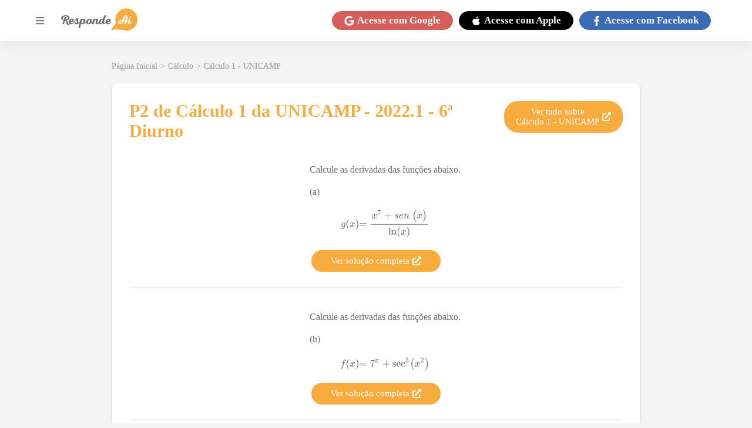

--- FILE ---
content_type: text/html; charset=utf-8
request_url: https://www.respondeai.com.br/conteudo/guia/calculo-1-unicamp/p2-2022-1-6-diurno
body_size: 38768
content:

<!DOCTYPE html>
<html lang="pt-BR">
  <head>

    <script defer src="/conteudo/js/index.21bb4530bc7a256a23ce.js"></script>
    <script defer src="/conteudo/js/script.301c0dd0ab7fbbb799db.js"></script>

    
    <script src="https://www.googleoptimize.com/optimize.js?id=OPT-W36S4LX"></script>
  

    <script>
      (function(w,d,s,l,i){w[l]=w[l]||[];w[l].push({'gtm.start':
      new Date().getTime(),event:'gtm.js'});var f=d.getElementsByTagName(s)[0],
      j=d.createElement(s),dl=l!='dataLayer'?'&l='+l:'';j.async=true;j.src=
      'https://www.googletagmanager.com/gtm.js?id='+i+dl;f.parentNode.insertBefore(j,f);
      })(window,document,'script','dataLayer','GTM-TH3LNCC');
    </script>

    <meta name="viewport" content="width=device-width, initial-scale=1.0" />

    <meta charset="UTF-8" />

    <link rel="canonical" href="https://www.respondeai.com.br/conteudo/guia/calculo-1-unicamp/p2-2022-1-6-diurno" />

    <title>P2 de Cálculo 1 da UNICAMP - 2022.1 - 6ª Diurno</title>
    <meta name="description" content="Confira todas as questões da P2 de Cálculo 1 da UNICAMP - 2022.1 - 6ª Diurno resolvidas passo a passo e sem enrolação." />

    <link rel="preconnect" href="https://fonts.gstatic.com" crossorigin>

    <link rel="preload" href="/conteudo/css/fonts.css" as="style">

    <link rel="stylesheet" href="/conteudo/css/fonts.css">

    <script src="https://cdn.amplitude.com/script/63889371207816ddcb6e89ded2cf3390.js"></script>
    <script>
      window.amplitude.init("63889371207816ddcb6e89ded2cf3390", {
        autocapture: {
          pageViews: false,
          formInteractions: false
        }
      });
    </script>

    <style data-styled="true" data-styled-version="5.3.5">*{margin:0;padding:0;box-sizing:border-box;font-family:'Lato','Lato-fallback';font-size:1.6rem;font-weight:400;}/*!sc*/
*::-webkit-scrollbar{height:8px;width:8px;}/*!sc*/
*::-webkit-scrollbar-thumb{background:#999;border-radius:10px;}/*!sc*/
*::-webkit-scrollbar-thumb:hover,*::-webkit-scrollbar-thumb:active{background:#888;}/*!sc*/
*::-webkit-scrollbar-track{background:transparent;}/*!sc*/
*::-webkit-scrollbar-track:hover,*::-webkit-scrollbar-track:active{background:#ddd;}/*!sc*/
*::-webkit-scrollbar-corner{background:transparent;}/*!sc*/
strong{font-weight:bold;}/*!sc*/
button{cursor:pointer;}/*!sc*/
a{color:inherit;-webkit-text-decoration:none;text-decoration:none;}/*!sc*/
#root{min-height:100vh;}/*!sc*/
mjx-container[jax='SVG']{direction:ltr;}/*!sc*/
mjx-container[jax='SVG'] > svg{overflow:visible;min-height:1px;min-width:1px;}/*!sc*/
mjx-container[jax='SVG'] > svg a{fill:blue;stroke:blue;}/*!sc*/
mjx-container[jax='SVG'][display='true']{display:block;text-align:center;margin:1em 0;}/*!sc*/
mjx-container[jax='SVG'][display='true'][width='full']{display:-webkit-box;display:-webkit-flex;display:-ms-flexbox;display:flex;}/*!sc*/
mjx-container[jax='SVG'][justify='left']{text-align:left;}/*!sc*/
mjx-container[jax='SVG'][justify='right']{text-align:right;}/*!sc*/
g[data-mml-node='merror'] > g{fill:red;stroke:red;}/*!sc*/
g[data-mml-node='merror'] > rect[data-background]{fill:yellow;stroke:none;}/*!sc*/
g[data-mml-node='mtable'] > line[data-line],svg[data-table] > g > line[data-line]{stroke-width:70px;fill:none;}/*!sc*/
g[data-mml-node='mtable'] > rect[data-frame],svg[data-table] > g > rect[data-frame]{stroke-width:70px;fill:none;}/*!sc*/
g[data-mml-node='mtable'] > .mjx-dashed,svg[data-table] > g > .mjx-dashed{stroke-dasharray:140;}/*!sc*/
g[data-mml-node='mtable'] > .mjx-dotted,svg[data-table] > g > .mjx-dotted{stroke-linecap:round;stroke-dasharray:0,140;}/*!sc*/
g[data-mml-node='mtable'] > g > svg{overflow:visible;}/*!sc*/
[jax='SVG'] mjx-tool{display:inline-block;position:relative;width:0;height:0;}/*!sc*/
[jax='SVG'] mjx-tool > mjx-tip{position:absolute;top:0;left:0;}/*!sc*/
mjx-tool > mjx-tip{display:inline-block;padding:0.2em;border:1px solid #888;font-size:70%;background-color:#f8f8f8;color:black;box-shadow:2px 2px 5px #aaaaaa;}/*!sc*/
g[data-mml-node='maction'][data-toggle]{cursor:pointer;}/*!sc*/
mjx-status{display:block;position:fixed;left:1em;bottom:1em;min-width:25%;padding:0.2em 0.4em;border:1px solid #888;font-size:90%;background-color:#f8f8f8;color:black;}/*!sc*/
foreignObject[data-mjx-xml]{font-family:initial;line-height:normal;overflow:visible;}/*!sc*/
mjx-container[jax='SVG'] path[data-c],mjx-container[jax='SVG'] use[data-c]{stroke-width:3;}/*!sc*/
html{font-size:62.5%;--merriweather-font:'Merriweather','Merriweather-fallback';--google-red:#d55e58;--facebook-blue:#3C6BB6;--apple-black:#000;--background-color:#f3f3f3;--dark-background-color:#4a4a4a;--primary-color:#f9ac3e;--text-color-lighter:#b3b3b3;--text-color-light:#7c7c7c;--text-color:#6f6f6f;--text-color-dark:#191919;--primary-gradient:linear-gradient(270deg,#F7AC3B 13.84%,#E15016 92.6%);--content-card-padding:30px;--breadcrumb-font-size:1.4rem;--breadcrumb-margin-bottom:20px;--content-container-horizontal-padding:20px;--header-height:70px;--header-z-index:5;--menu-z-index:3;--dialog-z-index:100;--text-color-lighter:#b3b3b3;--text-color-light:#7c7c7c;--text-color:#6f6f6f;--text-color-dark:#191919;--primary-color:#f9ac3e;--primary-gradient:linear-gradient(270deg,#f7ac3b 13.84%,#e15016 92.6%);--theme-color:#f7ac3b;}/*!sc*/
@media(max-width:960px){html{--content-card-padding:10px;--content-container-horizontal-padding:10px;}}/*!sc*/
body{background:var(--background-color);color:var(--text-color);min-height:100vh;padding-top:calc(var(--header-height) + 5px);}/*!sc*/
ol,ul{list-style-position:inside;}/*!sc*/
.upper,.uppercase{text-transform:uppercase;}/*!sc*/
data-styled.g1[id="sc-global-fVoZMs1"]{content:"sc-global-fVoZMs1,"}/*!sc*/
.fiZTqu{display:-webkit-box;display:-webkit-flex;display:-ms-flexbox;display:flex;-webkit-align-items:center;-webkit-box-align:center;-ms-flex-align:center;align-items:center;-webkit-flex-wrap:wrap;-ms-flex-wrap:wrap;flex-wrap:wrap;color:#999999;grid-area:breadcrumb;height:-webkit-fit-content;height:-moz-fit-content;height:fit-content;min-height:1.68rem;margin:0 auto var(--breadcrumb-margin-bottom);max-width:90rem;width:100%;}/*!sc*/
.fiZTqu a,.fiZTqu span,.fiZTqu p{font-weight:normal;font-size:var(--breadcrumb-font-size);margin-right:0.5rem;}/*!sc*/
.fiZTqu a:hover{-webkit-filter:brightness(0.7);filter:brightness(0.7);}/*!sc*/
@media(max-width:960px){.fiZTqu{padding-left:var(--content-container-horizontal-padding);}.fiZTqu a,.fiZTqu span,.fiZTqu p{font-size:var(--breadcrumb-font-size);}}/*!sc*/
data-styled.g2[id="styles__Container-sc-kc3b6k-0"]{content:"fiZTqu,"}/*!sc*/
.cWjgEZ{color:#fff;cursor:pointer;text-align:center;display:-webkit-box;display:-webkit-flex;display:-ms-flexbox;display:flex;-webkit-flex-direction:row;-ms-flex-direction:row;flex-direction:row;-webkit-box-pack:center;-webkit-justify-content:center;-ms-flex-pack:center;justify-content:center;-webkit-align-items:center;-webkit-box-align:center;-ms-flex-align:center;align-items:center;padding:0.5rem 2rem;border-radius:60px;background-color:var(--google-red);border:0.1rem solid var(--google-red);}/*!sc*/
.cWjgEZ > svg,.cWjgEZ > span{font-size:1.7rem;font-weight:bold;}/*!sc*/
.cWjgEZ > svg{height:1.7rem;margin-right:0.5rem;}/*!sc*/
@media(max-width:960px){.cWjgEZ{border-radius:50%;width:3.5rem;height:3.5rem;padding:0;}.cWjgEZ > span{display:none;}.cWjgEZ > svg{margin-right:0;}}/*!sc*/
.LVNZF{color:#fff;cursor:pointer;text-align:center;display:-webkit-box;display:-webkit-flex;display:-ms-flexbox;display:flex;-webkit-flex-direction:row;-ms-flex-direction:row;flex-direction:row;-webkit-box-pack:center;-webkit-justify-content:center;-ms-flex-pack:center;justify-content:center;-webkit-align-items:center;-webkit-box-align:center;-ms-flex-align:center;align-items:center;padding:0.5rem 2rem;border-radius:60px;background-color:var(--apple-black);border:0.1rem solid var(--apple-black);}/*!sc*/
.LVNZF > svg,.LVNZF > span{font-size:1.7rem;font-weight:bold;}/*!sc*/
.LVNZF > svg{height:1.7rem;margin-right:0.5rem;}/*!sc*/
@media(max-width:960px){.LVNZF{border-radius:50%;width:3.5rem;height:3.5rem;padding:0;}.LVNZF > span{display:none;}.LVNZF > svg{margin-right:0;}}/*!sc*/
.kYJjoJ{color:#fff;cursor:pointer;text-align:center;display:-webkit-box;display:-webkit-flex;display:-ms-flexbox;display:flex;-webkit-flex-direction:row;-ms-flex-direction:row;flex-direction:row;-webkit-box-pack:center;-webkit-justify-content:center;-ms-flex-pack:center;justify-content:center;-webkit-align-items:center;-webkit-box-align:center;-ms-flex-align:center;align-items:center;padding:0.5rem 2rem;border-radius:60px;background-color:var(--facebook-blue);border:0.1rem solid var(--facebook-blue);}/*!sc*/
.kYJjoJ > svg,.kYJjoJ > span{font-size:1.7rem;font-weight:bold;}/*!sc*/
.kYJjoJ > svg{height:1.7rem;margin-right:0.5rem;}/*!sc*/
@media(max-width:960px){.kYJjoJ{border-radius:50%;width:3.5rem;height:3.5rem;padding:0;}.kYJjoJ > span{display:none;}.kYJjoJ > svg{margin-right:0;}}/*!sc*/
data-styled.g7[id="styles__Container-sc-153eehh-0"]{content:"cWjgEZ,LVNZF,kYJjoJ,"}/*!sc*/
.bSGbSD{background-color:white;display:-webkit-box;display:-webkit-flex;display:-ms-flexbox;display:flex;-webkit-flex-direction:column;-ms-flex-direction:column;flex-direction:column;-webkit-box-pack:center;-webkit-justify-content:center;-ms-flex-pack:center;justify-content:center;-webkit-align-items:center;-webkit-box-align:center;-ms-flex-align:center;align-items:center;width:100%;}/*!sc*/
data-styled.g12[id="styles__Container-sc-n5thml-0"]{content:"bSGbSD,"}/*!sc*/
.bxOCCv{width:100%;background:linear-gradient(180deg,#14b9a6 0%,#00b8d6 100%);display:-webkit-box;display:-webkit-flex;display:-ms-flexbox;display:flex;-webkit-flex-direction:row;-ms-flex-direction:row;flex-direction:row;-webkit-box-pack:space-evenly;-webkit-justify-content:space-evenly;-ms-flex-pack:space-evenly;justify-content:space-evenly;-webkit-align-items:center;-webkit-box-align:center;-ms-flex-align:center;align-items:center;padding:40px;}/*!sc*/
.bxOCCv > h2{font-weight:bold;font-size:2.4rem;text-align:center;text-transform:uppercase;color:white;}/*!sc*/
.bxOCCv > button{background:var(--primary-gradient);border-radius:25px;border:none;font-style:normal;font-weight:900;font-size:1.9rem;display:-webkit-box;display:-webkit-flex;display:-ms-flexbox;display:flex;-webkit-align-items:center;-webkit-box-align:center;-ms-flex-align:center;align-items:center;text-align:center;color:#ffffff;padding:15px 60px;}/*!sc*/
@media(max-width:960px){.bxOCCv{-webkit-flex-direction:column;-ms-flex-direction:column;flex-direction:column;padding:24px 40px;}.bxOCCv > h2{font-size:1.8rem;margin-bottom:20px;}}/*!sc*/
data-styled.g13[id="styles__BannerContainer-sc-n5thml-1"]{content:"bxOCCv,"}/*!sc*/
.cySXZf{padding:70px;width:100%;display:-webkit-box;display:-webkit-flex;display:-ms-flexbox;display:flex;-webkit-flex-direction:row;-ms-flex-direction:row;flex-direction:row;-webkit-box-pack:space-evenly;-webkit-justify-content:space-evenly;-ms-flex-pack:space-evenly;justify-content:space-evenly;-webkit-align-items:flex-start;-webkit-box-align:flex-start;-ms-flex-align:flex-start;align-items:flex-start;}/*!sc*/
@media(max-width:960px){.cySXZf{-webkit-align-items:flex-start;-webkit-box-align:flex-start;-ms-flex-align:flex-start;align-items:flex-start;padding:40px 0;width:-webkit-fit-content;width:-moz-fit-content;width:fit-content;}}/*!sc*/
data-styled.g14[id="styles__LinksContainer-sc-n5thml-2"]{content:"cySXZf,"}/*!sc*/
.iCsyDm{color:#f9ac3e;display:-webkit-box;display:-webkit-flex;display:-ms-flexbox;display:flex;-webkit-flex-direction:column;-ms-flex-direction:column;flex-direction:column;-webkit-box-pack:center;-webkit-justify-content:center;-ms-flex-pack:center;justify-content:center;-webkit-align-items:stretch;-webkit-box-align:stretch;-ms-flex-align:stretch;align-items:stretch;margin-right:25px;}/*!sc*/
.iCsyDm:last-child{margin-right:0;}/*!sc*/
@media(max-width:960px){.iCsyDm{margin-right:0;margin-bottom:100px;}.iCsyDm:last-child{margin-bottom:0;}}/*!sc*/
.iCsyDm > h3{font-weight:bold;font-size:2rem;margin-bottom:35px;}/*!sc*/
.iCsyDm > a,.iCsyDm p{font-style:normal;font-weight:600;font-size:1.5rem;margin-bottom:20px;}/*!sc*/
.iCsyDm > a:last-child,.iCsyDm p:last-child{margin-bottom:0;}/*!sc*/
.iCsyDm > div{display:-webkit-box;display:-webkit-flex;display:-ms-flexbox;display:flex;-webkit-flex-direction:row;-ms-flex-direction:row;flex-direction:row;-webkit-box-pack:center;-webkit-justify-content:center;-ms-flex-pack:center;justify-content:center;-webkit-align-items:center;-webkit-box-align:center;-ms-flex-align:center;align-items:center;}/*!sc*/
.iCsyDm > div > a{display:-webkit-box;display:-webkit-flex;display:-ms-flexbox;display:flex;-webkit-box-pack:center;-webkit-justify-content:center;-ms-flex-pack:center;justify-content:center;-webkit-align-items:center;-webkit-box-align:center;-ms-flex-align:center;align-items:center;font-size:3.5rem;height:3.5rem;width:3.5rem;margin-right:1.5rem;}/*!sc*/
.iCsyDm > div > a:last-child{margin-right:0;}/*!sc*/
.iCsyDm > div > a > svg{height:100%;width:100%;}/*!sc*/
.eGFcWD{color:#42d0d0;display:-webkit-box;display:-webkit-flex;display:-ms-flexbox;display:flex;-webkit-flex-direction:column;-ms-flex-direction:column;flex-direction:column;-webkit-box-pack:center;-webkit-justify-content:center;-ms-flex-pack:center;justify-content:center;-webkit-align-items:stretch;-webkit-box-align:stretch;-ms-flex-align:stretch;align-items:stretch;margin-right:25px;}/*!sc*/
.eGFcWD:last-child{margin-right:0;}/*!sc*/
@media(max-width:960px){.eGFcWD{margin-right:0;margin-bottom:100px;}.eGFcWD:last-child{margin-bottom:0;}}/*!sc*/
.eGFcWD > h3{font-weight:bold;font-size:2rem;margin-bottom:35px;}/*!sc*/
.eGFcWD > a,.eGFcWD p{font-style:normal;font-weight:600;font-size:1.5rem;margin-bottom:20px;}/*!sc*/
.eGFcWD > a:last-child,.eGFcWD p:last-child{margin-bottom:0;}/*!sc*/
.eGFcWD > div{display:-webkit-box;display:-webkit-flex;display:-ms-flexbox;display:flex;-webkit-flex-direction:row;-ms-flex-direction:row;flex-direction:row;-webkit-box-pack:center;-webkit-justify-content:center;-ms-flex-pack:center;justify-content:center;-webkit-align-items:center;-webkit-box-align:center;-ms-flex-align:center;align-items:center;}/*!sc*/
.eGFcWD > div > a{display:-webkit-box;display:-webkit-flex;display:-ms-flexbox;display:flex;-webkit-box-pack:center;-webkit-justify-content:center;-ms-flex-pack:center;justify-content:center;-webkit-align-items:center;-webkit-box-align:center;-ms-flex-align:center;align-items:center;font-size:3.5rem;height:3.5rem;width:3.5rem;margin-right:1.5rem;}/*!sc*/
.eGFcWD > div > a:last-child{margin-right:0;}/*!sc*/
.eGFcWD > div > a > svg{height:100%;width:100%;}/*!sc*/
data-styled.g15[id="styles__Links-sc-n5thml-3"]{content:"iCsyDm,eGFcWD,"}/*!sc*/
.kFEagG{width:100%;background-color:var(--background-color);display:-webkit-box;display:-webkit-flex;display:-ms-flexbox;display:flex;-webkit-box-pack:center;-webkit-justify-content:center;-ms-flex-pack:center;justify-content:center;-webkit-align-items:center;-webkit-box-align:center;-ms-flex-align:center;align-items:center;}/*!sc*/
.kFEagG > div{display:grid;grid-template-columns:repeat(4,1fr) max-content;-webkit-box-pack:center;-webkit-justify-content:center;-ms-flex-pack:center;justify-content:center;-webkit-align-items:center;-webkit-box-align:center;-ms-flex-align:center;align-items:center;grid-gap:50px;padding:35px;max-width:1400px;width:100%;}/*!sc*/
.kFEagG > div > a{color:var(--text-color-lighter);font-style:normal;font-weight:normal;font-size:1.5rem;}/*!sc*/
@media(max-width:960px){.kFEagG > div{grid-template-columns:unset;grid-template-areas:'. . . .' 'address address address address';grid-gap:20px;}.kFEagG > div > a:last-child{border-top:1px solid currentColor;grid-area:address;padding-top:20px;text-align:center;}}/*!sc*/
@media (max-width:360px){.kFEagG{padding:35px 20px;}}/*!sc*/
data-styled.g16[id="styles__LowerInfoContainer-sc-n5thml-4"]{content:"kFEagG,"}/*!sc*/
.iepqhi{width:320px;max-width:100%;display:-webkit-box;display:-webkit-flex;display:-ms-flexbox;display:flex;-webkit-box-pack:justify !important;-webkit-justify-content:space-between !important;-ms-flex-pack:justify !important;justify-content:space-between !important;}/*!sc*/
@media(max-width:960px){.iepqhi{width:100%;-webkit-flex-direction:column !important;-ms-flex-direction:column !important;flex-direction:column !important;}}/*!sc*/
data-styled.g17[id="styles__AppLinkContainter-sc-n5thml-5"]{content:"iepqhi,"}/*!sc*/
.kBXfQF{display:-webkit-box;display:-webkit-flex;display:-ms-flexbox;display:flex;-webkit-box-pack:justify;-webkit-justify-content:space-between;-ms-flex-pack:justify;justify-content:space-between;-webkit-align-items:center;-webkit-box-align:center;-ms-flex-align:center;align-items:center;background-color:black;padding:10px;color:white;border-radius:5px;width:48%;cursor:pointer;}/*!sc*/
.kBXfQF > img{width:25px;margin-right:10px;}/*!sc*/
.kBXfQF > div > small{font-size:1rem;}/*!sc*/
.kBXfQF > div strong{font-size:1.5rem;}/*!sc*/
@media(max-width:960px){.kBXfQF{width:100%;margin-bottom:5px;}}/*!sc*/
data-styled.g18[id="styles__AppLink-sc-n5thml-6"]{content:"kBXfQF,"}/*!sc*/
.hiyaPf{--sidemenu-transition-duration:0.25s;width:100vw;height:100vh;position:fixed;left:0;top:var(--header-height);z-index:var(--menu-z-index);-webkit-transition:background-color var(--sidemenu-transition-duration) ease-in;transition:background-color var(--sidemenu-transition-duration) ease-in;display:none;}/*!sc*/
data-styled.g23[id="styles__Wrapper-sc-1yzbsgy-0"]{content:"hiyaPf,"}/*!sc*/
.zfutz{position:absolute;top:0;left:0;height:100vh;width:90vw;max-width:580px;padding-bottom:20px;overflow-y:auto;background-color:white;-webkit-transform:translateX(-100vw);-ms-transform:translateX(-100vw);transform:translateX(-100vw);-webkit-transition:-webkit-transform var(--sidemenu-transition-duration) ease-in-out;-webkit-transition:transform var(--sidemenu-transition-duration) ease-in-out;transition:transform var(--sidemenu-transition-duration) ease-in-out;}/*!sc*/
data-styled.g24[id="styles__Container-sc-1yzbsgy-1"]{content:"zfutz,"}/*!sc*/
.fudWqB{display:-webkit-box;display:-webkit-flex;display:-ms-flexbox;display:flex;-webkit-flex-direction:row;-ms-flex-direction:row;flex-direction:row;-webkit-box-pack:end;-webkit-justify-content:flex-end;-ms-flex-pack:end;justify-content:flex-end;-webkit-align-items:center;-webkit-box-align:center;-ms-flex-align:center;align-items:center;padding:10px;background-color:white;}/*!sc*/
.fudWqB > button{display:-webkit-box;display:-webkit-flex;display:-ms-flexbox;display:flex;-webkit-box-pack:center;-webkit-justify-content:center;-ms-flex-pack:center;justify-content:center;-webkit-align-items:center;-webkit-box-align:center;-ms-flex-align:center;align-items:center;font-size:1.7rem;width:1.7rem;height:1.7rem;border:none;background:transparent;color:#999;}/*!sc*/
data-styled.g25[id="styles__CloseButtonContainer-sc-1yzbsgy-2"]{content:"fudWqB,"}/*!sc*/
.cmLcoc{display:-webkit-box;display:-webkit-flex;display:-ms-flexbox;display:flex;-webkit-flex-direction:column;-ms-flex-direction:column;flex-direction:column;-webkit-box-pack:center;-webkit-justify-content:center;-ms-flex-pack:center;justify-content:center;-webkit-align-items:stretch;-webkit-box-align:stretch;-ms-flex-align:stretch;align-items:stretch;padding:10px;}/*!sc*/
data-styled.g26[id="styles__ContentContainer-sc-1yzbsgy-3"]{content:"cmLcoc,"}/*!sc*/
.fjdhvL{font-family:'Lato','Lato-fallback';font-size:1.8rem;text-align:left;display:-webkit-box;display:-webkit-flex;display:-ms-flexbox;display:flex;-webkit-align-items:center;-webkit-box-align:center;-ms-flex-align:center;align-items:center;text-transform:uppercase;color:#6e6e6e;border:none;background:transparent;margin-bottom:20px;}/*!sc*/
.fjdhvL > svg{margin-right:7px;font-size:1.4rem;width:1.4rem;height:1.4rem;}/*!sc*/
data-styled.g27[id="styles__MenuItemButton-sc-1yzbsgy-4"]{content:"fjdhvL,"}/*!sc*/
.elQqjR{-webkit-flex-direction:column;-ms-flex-direction:column;flex-direction:column;-webkit-box-pack:center;-webkit-justify-content:center;-ms-flex-pack:center;justify-content:center;-webkit-align-items:stretch;-webkit-box-align:stretch;-ms-flex-align:stretch;align-items:stretch;padding-left:2.1rem;margin-bottom:15px;display:none;border-bottom:5px solid #f7ac3b;}/*!sc*/
.eaPRpG{-webkit-flex-direction:column;-ms-flex-direction:column;flex-direction:column;-webkit-box-pack:center;-webkit-justify-content:center;-ms-flex-pack:center;justify-content:center;-webkit-align-items:stretch;-webkit-box-align:stretch;-ms-flex-align:stretch;align-items:stretch;padding-left:2.1rem;margin-bottom:15px;display:none;border-bottom:5px solid #14d47c;}/*!sc*/
.kehjNG{-webkit-flex-direction:column;-ms-flex-direction:column;flex-direction:column;-webkit-box-pack:center;-webkit-justify-content:center;-ms-flex-pack:center;justify-content:center;-webkit-align-items:stretch;-webkit-box-align:stretch;-ms-flex-align:stretch;align-items:stretch;padding-left:2.1rem;margin-bottom:15px;display:none;border-bottom:5px solid #ff6f4e;}/*!sc*/
.dNtiXL{-webkit-flex-direction:column;-ms-flex-direction:column;flex-direction:column;-webkit-box-pack:center;-webkit-justify-content:center;-ms-flex-pack:center;justify-content:center;-webkit-align-items:stretch;-webkit-box-align:stretch;-ms-flex-align:stretch;align-items:stretch;padding-left:2.1rem;margin-bottom:15px;display:none;border-bottom:5px solid #54c0a7;}/*!sc*/
.UoJig{-webkit-flex-direction:column;-ms-flex-direction:column;flex-direction:column;-webkit-box-pack:center;-webkit-justify-content:center;-ms-flex-pack:center;justify-content:center;-webkit-align-items:stretch;-webkit-box-align:stretch;-ms-flex-align:stretch;align-items:stretch;padding-left:2.1rem;margin-bottom:15px;display:none;border-bottom:5px solid #f9ac3e;}/*!sc*/
data-styled.g28[id="styles__MenuItemOptions-sc-1yzbsgy-5"]{content:"elQqjR,eaPRpG,kehjNG,dNtiXL,UoJig,"}/*!sc*/
.gyXMfu{font-family:'Lato','Lato-fallback';font-weight:600;font-size:1.6rem;margin-bottom:10px;color:#a1a1a1;}/*!sc*/
data-styled.g29[id="styles__Link-sc-1yzbsgy-6"]{content:"gyXMfu,"}/*!sc*/
.dFzSs{display:-webkit-box;display:-webkit-flex;display:-ms-flexbox;display:flex;-webkit-box-pack:center;-webkit-justify-content:center;-ms-flex-pack:center;justify-content:center;-webkit-align-items:center;-webkit-box-align:center;-ms-flex-align:center;align-items:center;background-color:white;box-shadow:0 0 20px rgb(50 50 50 / 10%);height:var(--header-height);left:0;padding:1rem;position:fixed;top:0;width:100%;z-index:var(--header-z-index);}/*!sc*/
data-styled.g30[id="styles__Container-sc-1wu8ypk-0"]{content:"dFzSs,"}/*!sc*/
.emhcsZ{display:-webkit-box;display:-webkit-flex;display:-ms-flexbox;display:flex;-webkit-align-items:center;-webkit-box-align:center;-ms-flex-align:center;align-items:center;-webkit-flex-direction:row;-ms-flex-direction:row;flex-direction:row;-webkit-box-pack:justify;-webkit-justify-content:space-between;-ms-flex-pack:justify;justify-content:space-between;width:100%;max-width:1160px;}/*!sc*/
data-styled.g31[id="styles__Wrapper-sc-1wu8ypk-1"]{content:"emhcsZ,"}/*!sc*/
.jXkNzO{display:-webkit-box;display:-webkit-flex;display:-ms-flexbox;display:flex;-webkit-flex-direction:row;-ms-flex-direction:row;flex-direction:row;-webkit-box-pack:center;-webkit-justify-content:center;-ms-flex-pack:center;justify-content:center;-webkit-align-items:center;-webkit-box-align:center;-ms-flex-align:center;align-items:center;}/*!sc*/
.jXkNzO > button{display:-webkit-box;display:-webkit-flex;display:-ms-flexbox;display:flex;margin-right:20px;font-size:2.4rem;color:grey;background-color:transparent;border:none;width:2.4rem;}/*!sc*/
.jXkNzO > a > img{width:13rem;height:auto;}/*!sc*/
data-styled.g32[id="styles__LogoContainer-sc-1wu8ypk-2"]{content:"jXkNzO,"}/*!sc*/
.nsour{display:-webkit-box;display:-webkit-flex;display:-ms-flexbox;display:flex;-webkit-flex-direction:row;-ms-flex-direction:row;flex-direction:row;-webkit-box-pack:center;-webkit-justify-content:center;-ms-flex-pack:center;justify-content:center;-webkit-align-items:center;-webkit-box-align:center;-ms-flex-align:center;align-items:center;min-height:4.42rem;}/*!sc*/
.nsour a{margin-right:1rem;}/*!sc*/
data-styled.g33[id="styles__LoginButtonsContainer-sc-1wu8ypk-3"]{content:"nsour,"}/*!sc*/
.kCcAfX{-webkit-align-items:center;-webkit-box-align:center;-ms-flex-align:center;align-items:center;background-color:var(--primary-color);border-radius:24px;color:white;display:-webkit-box;display:-webkit-flex;display:-ms-flexbox;display:flex;-webkit-box-pack:center;-webkit-justify-content:center;-ms-flex-pack:center;justify-content:center;font-size:1.5rem;height:-webkit-fit-content;height:-moz-fit-content;height:fit-content;padding:10px 20px;text-align:center;cursor:pointer;-webkit-align-self:center;-ms-flex-item-align:center;align-self:center;min-width:200px;margin-bottom:10px;}/*!sc*/
.kCcAfX:hover{-webkit-filter:brightness(0.9);filter:brightness(0.9);}/*!sc*/
.kCcAfX svg{margin-left:5px;font-size:1.5rem;width:1.5rem;height:1.5rem;}/*!sc*/
data-styled.g34[id="styles__Anchor-sc-1gelwlk-0"]{content:"kCcAfX,"}/*!sc*/
.fBbTSF{display:grid;-webkit-box-pack:center;-webkit-justify-content:center;-ms-flex-pack:center;justify-content:center;margin-bottom:50px;margin-top:30px;grid-template-areas:'search search' 'breadcrumb breadcrumb' 'content content';grid-template-columns:minmax(940px,auto);}/*!sc*/
@media(max-width:1200px){.fBbTSF{grid-template-columns:100%;grid-template-areas:'search' 'breadcrumb' 'content';}}/*!sc*/
data-styled.g35[id="styles__MainContainer-sc-qp0xxd-0"]{content:"fBbTSF,"}/*!sc*/
.RMfPN{width:100%;}/*!sc*/
data-styled.g36[id="Template__AdSenseContainer-sc-1r2nuoz-0"]{content:"RMfPN,"}/*!sc*/
.cNBGmm{-webkit-align-items:flex-start;-webkit-box-align:flex-start;-ms-flex-align:flex-start;align-items:flex-start;background-color:#fff;box-shadow:0 0.2rem 0.3rem rgba(0,0,0,0.25);border-radius:1rem;display:-webkit-box;display:-webkit-flex;display:-ms-flexbox;display:flex;-webkit-flex-direction:column;-ms-flex-direction:column;flex-direction:column;-webkit-box-pack:center;-webkit-justify-content:center;-ms-flex-pack:center;justify-content:center;margin-bottom:4rem;max-width:90rem;padding:var(--content-card-padding);position:relative;width:100%;}/*!sc*/
.cNBGmm:last-child{margin-bottom:0;}/*!sc*/
data-styled.g37[id="styles__Container-sc-1ilu0no-0"]{content:"cNBGmm,"}/*!sc*/
.hGwyty{-webkit-align-items:center;-webkit-box-align:center;-ms-flex-align:center;align-items:center;display:-webkit-box;display:-webkit-flex;display:-ms-flexbox;display:flex;-webkit-flex-direction:column;-ms-flex-direction:column;flex-direction:column;grid-area:content;-webkit-box-pack:center;-webkit-justify-content:center;-ms-flex-pack:center;justify-content:center;max-width:100vw;padding:0 var(--content-container-horizontal-padding);width:100%;}/*!sc*/
data-styled.g48[id="styles__ContentContainer-sc-jevvit-0"]{content:"hGwyty,"}/*!sc*/
.hPitgd{display:-webkit-box;display:-webkit-flex;display:-ms-flexbox;display:flex;-webkit-flex-direction:column;-ms-flex-direction:column;flex-direction:column;-webkit-box-pack:start;-webkit-justify-content:flex-start;-ms-flex-pack:start;justify-content:flex-start;-webkit-align-items:center;-webkit-box-align:center;-ms-flex-align:center;align-items:center;-webkit-flex:1;-ms-flex:1;flex:1;-webkit-flex-basis:45%;-ms-flex-preferred-size:45%;flex-basis:45%;height:400px;}/*!sc*/
.hPitgd *{width:100%;max-width:500px;}/*!sc*/
.hPitgd > h2{font-weight:bold;font-size:2.8rem;color:#f7ac3b;margin-bottom:25px;}/*!sc*/
.hPitgd > h2 > svg{width:2.8rem;height:2.8rem;}/*!sc*/
.hPitgd > div{display:-webkit-box;display:-webkit-flex;display:-ms-flexbox;display:flex;-webkit-flex-direction:column;-ms-flex-direction:column;flex-direction:column;-webkit-box-pack:justify;-webkit-justify-content:space-between;-ms-flex-pack:justify;justify-content:space-between;-webkit-align-items:flex-start;-webkit-box-align:flex-start;-ms-flex-align:flex-start;align-items:flex-start;overflow:hidden auto;}/*!sc*/
.hPitgd > div > a{margin-left:15px;margin-bottom:15px;font-size:1.6rem;color:var(--text-color);}/*!sc*/
data-styled.g126[id="styles__RelatedContentContainer-sc-emhd67-0"]{content:"hPitgd,"}/*!sc*/
.kPtlwo{display:-webkit-box;display:-webkit-flex;display:-ms-flexbox;display:flex;-webkit-flex-direction:column;-ms-flex-direction:column;flex-direction:column;-webkit-align-items:center;-webkit-box-align:center;-ms-flex-align:center;align-items:center;-webkit-flex-wrap:wrap;-ms-flex-wrap:wrap;flex-wrap:wrap;width:100%;max-width:940px;margin:0 auto 50px auto;padding:0 var(--content-container-horizontal-padding);}/*!sc*/
@media(min-width:960px){.kPtlwo{-webkit-flex-direction:row;-ms-flex-direction:row;flex-direction:row;-webkit-align-items:center;-webkit-box-align:center;-ms-flex-align:center;align-items:center;}}/*!sc*/
.kPtlwo div:nth-child(n){margin-right:2.5%;}/*!sc*/
.kPtlwo div:nth-child(2n){margin-left:2.5%;}/*!sc*/
data-styled.g127[id="styles__RelatedContentsContainer-sc-emhd67-1"]{content:"kPtlwo,"}/*!sc*/
.egiNrf{-webkit-flex:1;-ms-flex:1;flex:1;-webkit-align-items:center;-webkit-box-align:center;-ms-flex-align:center;align-items:center;display:-webkit-box;display:-webkit-flex;display:-ms-flexbox;display:flex;-webkit-flex-direction:row;-ms-flex-direction:row;flex-direction:row;-webkit-box-pack:justify;-webkit-justify-content:space-between;-ms-flex-pack:justify;justify-content:space-between;}/*!sc*/
.egiNrf > h1{-webkit-align-items:center;-webkit-box-align:center;-ms-flex-align:center;align-items:center;color:var(--primary-color);display:-webkit-box;display:-webkit-flex;display:-ms-flexbox;display:flex;font-size:3rem;font-weight:900;}/*!sc*/
@media(max-width:960px){.egiNrf{margin-bottom:20px;}.egiNrf > h1{font-size:2.5rem;}}/*!sc*/
data-styled.g128[id="styles__TitleContainer-sc-awsp54-0"]{content:"egiNrf,"}/*!sc*/
.dVgWdL{display:grid;grid-template-columns:repeat(4,1fr);grid-template-areas:'titulo titulo titulo ver-mais' 'titulo titulo titulo .';margin-bottom:40px;gap:0 10px;}/*!sc*/
@media(max-width:960px){.dVgWdL{grid-template-areas:'titulo titulo titulo titulo' 'ver-mais . . .';}}/*!sc*/
data-styled.g129[id="styles__HeaderWrapper-sc-11y4w0r-0"]{content:"dVgWdL,"}/*!sc*/
.dWzzna{border-bottom:3px solid var(--background-color);margin-bottom:40px;padding-bottom:15px;width:100%;overflow-x:auto;display:-webkit-box;display:-webkit-flex;display:-ms-flexbox;display:flex;-webkit-align-items:center;-webkit-box-align:center;-ms-flex-align:center;align-items:center;-webkit-box-pack:justify;-webkit-justify-content:space-between;-ms-flex-pack:justify;justify-content:space-between;-webkit-flex-direction:column;-ms-flex-direction:column;flex-direction:column;}/*!sc*/
.dWzzna:last-child{border-bottom:unset;margin-bottom:0;}/*!sc*/
data-styled.g130[id="styles__Exercise-sc-11y4w0r-1"]{content:"dWzzna,"}/*!sc*/
.bEvEwl{padding-left:15px;width:100%;}/*!sc*/
.bEvEwl *{font-family:var(--merriweather-font);}/*!sc*/
.bEvEwl > p{color:var(--primary-text-color);margin-bottom:2rem;}/*!sc*/
.bEvEwl p,.bEvEwl i,.bEvEwl u,.bEvEwl li{font-size:1.6rem;}/*!sc*/
.bEvEwl p > svg,.bEvEwl i > svg,.bEvEwl u > svg,.bEvEwl li > svg{font-size:1.6rem;}/*!sc*/
.bEvEwl p,.bEvEwl > div{overflow-x:auto;overflow-y:hidden;}/*!sc*/
.bEvEwl ol,.bEvEwl ul{margin-left:var(--content-card-padding);}/*!sc*/
@media(max-width:960px){.bEvEwl ol,.bEvEwl ul{margin-left:calc(10px + var(--content-card-padding));}}/*!sc*/
.bEvEwl li{margin-bottom:10px;}/*!sc*/
.bEvEwl img{max-width:100%;object-fit:contain;}/*!sc*/
@media(max-width:960px){.bEvEwl{padding-left:0;}}/*!sc*/
data-styled.g131[id="styles__Body-sc-11y4w0r-2"]{content:"bEvEwl,"}/*!sc*/
.heXMRP{color:var(--primary-text-color);font-size:1.6rem;-webkit-transition:filter 0.3s;transition:filter 0.3s;margin-left:15px;}/*!sc*/
.heXMRP:hover{-webkit-text-decoration:underline;text-decoration:underline;}/*!sc*/
data-styled.g132[id="styles__AnchorSolution-sc-11y4w0r-3"]{content:"heXMRP,"}/*!sc*/
</style>
  </head>
  <body>
    <noscript>
        <iframe
            src="https://www.googletagmanager.com/ns.html?id=GTM-TH3LNCC" 
            height="0" 
            width="0" 
            style="display:none;visibility:hidden">
        </iframe>
        <img height="0" width="0" style="display:none;visibility:hidden" src="https://www.respondeai.com.br/conteudo/api/track-disabled-javascript?path=/conteudo/guia/calculo-1-unicamp/p2-2022-1-6-diurno&page_type=DisciplineExercisesListPage"
        />
    </noscript>

    <div id="root"><div class="styles__Wrapper-sc-1yzbsgy-0 hiyaPf"><nav class="styles__Container-sc-1yzbsgy-1 zfutz"><div class="styles__CloseButtonContainer-sc-1yzbsgy-2 fudWqB"><button type="button"><svg stroke="currentColor" fill="currentColor" stroke-width="0" viewBox="0 0 352 512" height="1em" width="1em" xmlns="http://www.w3.org/2000/svg"><path d="M242.72 256l100.07-100.07c12.28-12.28 12.28-32.19 0-44.48l-22.24-22.24c-12.28-12.28-32.19-12.28-44.48 0L176 189.28 75.93 89.21c-12.28-12.28-32.19-12.28-44.48 0L9.21 111.45c-12.28 12.28-12.28 32.19 0 44.48L109.28 256 9.21 356.07c-12.28 12.28-12.28 32.19 0 44.48l22.24 22.24c12.28 12.28 32.2 12.28 44.48 0L176 322.72l100.07 100.07c12.28 12.28 32.2 12.28 44.48 0l22.24-22.24c12.28-12.28 12.28-32.19 0-44.48L242.72 256z"></path></svg></button></div><div class="styles__ContentContainer-sc-1yzbsgy-3 cmLcoc"><button color="#f7ac3b" class="styles__MenuItemButton-sc-1yzbsgy-4 fjdhvL"><svg stroke="currentColor" fill="currentColor" stroke-width="0" viewBox="0 0 448 512" height="1em" width="1em" xmlns="http://www.w3.org/2000/svg"><path d="M207.029 381.476L12.686 187.132c-9.373-9.373-9.373-24.569 0-33.941l22.667-22.667c9.357-9.357 24.522-9.375 33.901-.04L224 284.505l154.745-154.021c9.379-9.335 24.544-9.317 33.901.04l22.667 22.667c9.373 9.373 9.373 24.569 0 33.941L240.971 381.476c-9.373 9.372-24.569 9.372-33.942 0z"></path></svg>Cálculo</button><div color="#f7ac3b" class="styles__MenuItemOptions-sc-1yzbsgy-5 elQqjR"><a href="/conteudo/calculo/derivadas" class="styles__Link-sc-1yzbsgy-6 gyXMfu">Derivadas</a><a href="/conteudo/calculo/limites" class="styles__Link-sc-1yzbsgy-6 gyXMfu">Limites</a><a href="/conteudo/calculo/edo-de-2-ordem" class="styles__Link-sc-1yzbsgy-6 gyXMfu">EDO de 2ª Ordem</a><a href="/conteudo/calculo/pre-calculo" class="styles__Link-sc-1yzbsgy-6 gyXMfu">Pré-Cálculo</a><a href="/conteudo/calculo/integrais-de-linha" class="styles__Link-sc-1yzbsgy-6 gyXMfu">Integrais de Linha</a><a href="/conteudo/calculo/integrais-de-superficie" class="styles__Link-sc-1yzbsgy-6 gyXMfu">Integrais de Superfície</a><a href="/conteudo/calculo/funcoes-vetoriais" class="styles__Link-sc-1yzbsgy-6 gyXMfu">Funções Vetoriais</a><a href="/conteudo/calculo/aplicacao-de-derivadas" class="styles__Link-sc-1yzbsgy-6 gyXMfu">Aplicação de Derivadas</a><a href="/conteudo/calculo" class="styles__Link-sc-1yzbsgy-6 gyXMfu">Ver tudo de Cálculo</a></div><button color="#14d47c" class="styles__MenuItemButton-sc-1yzbsgy-4 fjdhvL"><svg stroke="currentColor" fill="currentColor" stroke-width="0" viewBox="0 0 448 512" height="1em" width="1em" xmlns="http://www.w3.org/2000/svg"><path d="M207.029 381.476L12.686 187.132c-9.373-9.373-9.373-24.569 0-33.941l22.667-22.667c9.357-9.357 24.522-9.375 33.901-.04L224 284.505l154.745-154.021c9.379-9.335 24.544-9.317 33.901.04l22.667 22.667c9.373 9.373 9.373 24.569 0 33.941L240.971 381.476c-9.373 9.372-24.569 9.372-33.942 0z"></path></svg>Física</button><div color="#14d47c" class="styles__MenuItemOptions-sc-1yzbsgy-5 eaPRpG"><a href="/conteudo/fisica/cinematica-retilinea" class="styles__Link-sc-1yzbsgy-6 gyXMfu">Cinemática Retilínea</a><a href="/conteudo/fisica/leis-de-newton" class="styles__Link-sc-1yzbsgy-6 gyXMfu">Leis de Newton</a><a href="/conteudo/fisica/grandezas-fisicas" class="styles__Link-sc-1yzbsgy-6 gyXMfu">Grandezas Físicas</a><a href="/conteudo/fisica/cinematica-angular" class="styles__Link-sc-1yzbsgy-6 gyXMfu">Cinemática Angular</a><a href="/conteudo/fisica/energia" class="styles__Link-sc-1yzbsgy-6 gyXMfu">Energia</a><a href="/conteudo/fisica/sistemas-de-particulas" class="styles__Link-sc-1yzbsgy-6 gyXMfu">Sistemas de Partículas</a><a href="/conteudo/fisica/dinamica-de-rotacao" class="styles__Link-sc-1yzbsgy-6 gyXMfu">Dinâmica de Rotação</a><a href="/conteudo/fisica/fluidos" class="styles__Link-sc-1yzbsgy-6 gyXMfu">Fluidos</a><a href="/conteudo/fisica" class="styles__Link-sc-1yzbsgy-6 gyXMfu">Ver tudo de Física</a></div><button color="#ff6f4e" class="styles__MenuItemButton-sc-1yzbsgy-4 fjdhvL"><svg stroke="currentColor" fill="currentColor" stroke-width="0" viewBox="0 0 448 512" height="1em" width="1em" xmlns="http://www.w3.org/2000/svg"><path d="M207.029 381.476L12.686 187.132c-9.373-9.373-9.373-24.569 0-33.941l22.667-22.667c9.357-9.357 24.522-9.375 33.901-.04L224 284.505l154.745-154.021c9.379-9.335 24.544-9.317 33.901.04l22.667 22.667c9.373 9.373 9.373 24.569 0 33.941L240.971 381.476c-9.373 9.372-24.569 9.372-33.942 0z"></path></svg>Álgebra Linear e Geometria Analítica</button><div color="#ff6f4e" class="styles__MenuItemOptions-sc-1yzbsgy-5 kehjNG"><a href="/conteudo/algebra-linear-e-geometria-analitica/espacos-vetoriais-e-transformacoes-lineares" class="styles__Link-sc-1yzbsgy-6 gyXMfu">Espaços Vetoriais e Transformações Lineares</a><a href="/conteudo/algebra-linear-e-geometria-analitica/produto-interno" class="styles__Link-sc-1yzbsgy-6 gyXMfu">Produto Interno</a><a href="/conteudo/algebra-linear-e-geometria-analitica/matrizes-e-sistemas-lineares" class="styles__Link-sc-1yzbsgy-6 gyXMfu">Matrizes e Sistemas Lineares</a><a href="/conteudo/algebra-linear-e-geometria-analitica/autovalores-autovetores-e-diagonalizacao" class="styles__Link-sc-1yzbsgy-6 gyXMfu">Autovalores, Autovetores e Diagonalização</a><a href="/conteudo/algebra-linear-e-geometria-analitica/vetores" class="styles__Link-sc-1yzbsgy-6 gyXMfu">Vetores</a><a href="/conteudo/algebra-linear-e-geometria-analitica/conicas-e-quadricas" class="styles__Link-sc-1yzbsgy-6 gyXMfu">Cônicas e Quádricas</a><a href="/conteudo/algebra-linear-e-geometria-analitica/equacoes-diferenciais" class="styles__Link-sc-1yzbsgy-6 gyXMfu">Equações Diferenciais</a><a href="/conteudo/algebra-linear-e-geometria-analitica/retas-e-planos" class="styles__Link-sc-1yzbsgy-6 gyXMfu">Retas e Planos</a><a href="/conteudo/algebra-linear-e-geometria-analitica" class="styles__Link-sc-1yzbsgy-6 gyXMfu">Ver tudo de Álgebra Linear e Geometria Analítica</a></div><button color="#14d47c" class="styles__MenuItemButton-sc-1yzbsgy-4 fjdhvL"><svg stroke="currentColor" fill="currentColor" stroke-width="0" viewBox="0 0 448 512" height="1em" width="1em" xmlns="http://www.w3.org/2000/svg"><path d="M207.029 381.476L12.686 187.132c-9.373-9.373-9.373-24.569 0-33.941l22.667-22.667c9.357-9.357 24.522-9.375 33.901-.04L224 284.505l154.745-154.021c9.379-9.335 24.544-9.317 33.901.04l22.667 22.667c9.373 9.373 9.373 24.569 0 33.941L240.971 381.476c-9.373 9.372-24.569 9.372-33.942 0z"></path></svg>Programação</button><div color="#14d47c" class="styles__MenuItemOptions-sc-1yzbsgy-5 eaPRpG"><a href="/conteudo/programacao/python" class="styles__Link-sc-1yzbsgy-6 gyXMfu">Python</a><a href="/conteudo/programacao/c" class="styles__Link-sc-1yzbsgy-6 gyXMfu">C</a><a href="/conteudo/programacao/matlab" class="styles__Link-sc-1yzbsgy-6 gyXMfu">Matlab</a><a href="/conteudo/programacao" class="styles__Link-sc-1yzbsgy-6 gyXMfu">Ver tudo de Programação</a></div><button color="#54c0a7" class="styles__MenuItemButton-sc-1yzbsgy-4 fjdhvL"><svg stroke="currentColor" fill="currentColor" stroke-width="0" viewBox="0 0 448 512" height="1em" width="1em" xmlns="http://www.w3.org/2000/svg"><path d="M207.029 381.476L12.686 187.132c-9.373-9.373-9.373-24.569 0-33.941l22.667-22.667c9.357-9.357 24.522-9.375 33.901-.04L224 284.505l154.745-154.021c9.379-9.335 24.544-9.317 33.901.04l22.667 22.667c9.373 9.373 9.373 24.569 0 33.941L240.971 381.476c-9.373 9.372-24.569 9.372-33.942 0z"></path></svg>FenTrans, MecFlu, TransCal e TransMassa</button><div color="#54c0a7" class="styles__MenuItemOptions-sc-1yzbsgy-5 dNtiXL"><a href="/conteudo/fen-trans-mec-flu-trans-cal-e-trans-massa/estatica-dos-fluidos" class="styles__Link-sc-1yzbsgy-6 gyXMfu">Estática dos Fluidos</a><a href="/conteudo/fen-trans-mec-flu-trans-cal-e-trans-massa/forma-integral-para-volume-de-controle" class="styles__Link-sc-1yzbsgy-6 gyXMfu">Forma Integral para Volume de Controle</a><a href="/conteudo/fen-trans-mec-flu-trans-cal-e-trans-massa/analise-diferencial-do-movimento-dos-fluidos" class="styles__Link-sc-1yzbsgy-6 gyXMfu">Análise Diferencial do Movimento dos Fluidos</a><a href="/conteudo/fen-trans-mec-flu-trans-cal-e-trans-massa/escoamento-interno-viscoso-e-incompressivel" class="styles__Link-sc-1yzbsgy-6 gyXMfu">Escoamento Interno Viscoso e Incompressível</a><a href="/conteudo/fen-trans-mec-flu-trans-cal-e-trans-massa/escoamento-em-canal-aberto" class="styles__Link-sc-1yzbsgy-6 gyXMfu">Escoamento em Canal Aberto</a><a href="/conteudo/fen-trans-mec-flu-trans-cal-e-trans-massa/analise-dimensional" class="styles__Link-sc-1yzbsgy-6 gyXMfu">Análise Dimensional</a><a href="/conteudo/fen-trans-mec-flu-trans-cal-e-trans-massa/escoamento-externo-viscoso-e-incompressivel" class="styles__Link-sc-1yzbsgy-6 gyXMfu">Escoamento Externo Viscoso e Incompressível</a><a href="/conteudo/fen-trans-mec-flu-trans-cal-e-trans-massa/maquinas-de-fluxo" class="styles__Link-sc-1yzbsgy-6 gyXMfu">Máquinas de Fluxo</a><a href="/conteudo/fen-trans-mec-flu-trans-cal-e-trans-massa" class="styles__Link-sc-1yzbsgy-6 gyXMfu">Ver tudo de FenTrans, MecFlu, TransCal e TransMassa</a></div><button class="styles__MenuItemButton-sc-1yzbsgy-4 fjdhvL"><svg stroke="currentColor" fill="currentColor" stroke-width="0" viewBox="0 0 448 512" height="1em" width="1em" xmlns="http://www.w3.org/2000/svg"><path d="M207.029 381.476L12.686 187.132c-9.373-9.373-9.373-24.569 0-33.941l22.667-22.667c9.357-9.357 24.522-9.375 33.901-.04L224 284.505l154.745-154.021c9.379-9.335 24.544-9.317 33.901.04l22.667 22.667c9.373 9.373 9.373 24.569 0 33.941L240.971 381.476c-9.373 9.372-24.569 9.372-33.942 0z"></path></svg>Ver todas</button><div class="styles__MenuItemOptions-sc-1yzbsgy-5 UoJig"><a href="/conteudo/calculo-numerico" class="styles__Link-sc-1yzbsgy-6 gyXMfu">Cálculo Numérico</a><a href="/conteudo/probabilidade-e-estatistica" class="styles__Link-sc-1yzbsgy-6 gyXMfu">Probabilidade e Estatística</a><a href="/conteudo/operacoes-unitarias" class="styles__Link-sc-1yzbsgy-6 gyXMfu">Operações Unitárias</a><a href="/conteudo/mecanica-e-resistencia-dos-materiais" class="styles__Link-sc-1yzbsgy-6 gyXMfu">Mecânica e Resistência dos Materiais</a><a href="/conteudo/eletrica" class="styles__Link-sc-1yzbsgy-6 gyXMfu">Elétrica</a><a href="/conteudo/quimica" class="styles__Link-sc-1yzbsgy-6 gyXMfu">Química</a><a href="/conteudo/termodinamica" class="styles__Link-sc-1yzbsgy-6 gyXMfu">Termodinâmica</a><a href="/conteudo/ciencia-dos-materiais" class="styles__Link-sc-1yzbsgy-6 gyXMfu">Ciência dos Materiais</a><a href="/conteudo/sistemas-de-controle" class="styles__Link-sc-1yzbsgy-6 gyXMfu">Sistemas de Controle</a></div></div></nav></div><header class="styles__Container-sc-1wu8ypk-0 dFzSs"><div class="styles__Wrapper-sc-1wu8ypk-1 emhcsZ"><div class="styles__LogoContainer-sc-1wu8ypk-2 jXkNzO"><button type="button"><svg stroke="currentColor" fill="currentColor" stroke-width="0" viewBox="0 0 448 512" height="1em" width="1em" xmlns="http://www.w3.org/2000/svg"><path d="M16 132h416c8.837 0 16-7.163 16-16V76c0-8.837-7.163-16-16-16H16C7.163 60 0 67.163 0 76v40c0 8.837 7.163 16 16 16zm0 160h416c8.837 0 16-7.163 16-16v-40c0-8.837-7.163-16-16-16H16c-8.837 0-16 7.163-16 16v40c0 8.837 7.163 16 16 16zm0 160h416c8.837 0 16-7.163 16-16v-40c0-8.837-7.163-16-16-16H16c-8.837 0-16 7.163-16 16v40c0 8.837 7.163 16 16 16z"></path></svg></button><a href="https://www.respondeai.com.br"><img src="/conteudo/images/ra-logo-colored.png" alt="Responde Aí" width="130" height="41"/></a></div><section class="styles__LoginButtonsContainer-sc-1wu8ypk-3 nsour"><a id="login-google" class="styles__Container-sc-153eehh-0 cWjgEZ"><svg stroke="currentColor" fill="currentColor" stroke-width="0" viewBox="0 0 488 512" height="1em" width="1em" xmlns="http://www.w3.org/2000/svg"><path d="M488 261.8C488 403.3 391.1 504 248 504 110.8 504 0 393.2 0 256S110.8 8 248 8c66.8 0 123 24.5 166.3 64.9l-67.5 64.9C258.5 52.6 94.3 116.6 94.3 256c0 86.5 69.1 156.6 153.7 156.6 98.2 0 135-70.4 140.8-106.9H248v-85.3h236.1c2.3 12.7 3.9 24.9 3.9 41.4z"></path></svg><span>Acesse com <!-- -->Google</span></a><a id="login-apple" class="styles__Container-sc-153eehh-0 LVNZF"><svg stroke="currentColor" fill="currentColor" stroke-width="0" viewBox="0 0 384 512" height="1em" width="1em" xmlns="http://www.w3.org/2000/svg"><path d="M318.7 268.7c-.2-36.7 16.4-64.4 50-84.8-18.8-26.9-47.2-41.7-84.7-44.6-35.5-2.8-74.3 20.7-88.5 20.7-15 0-49.4-19.7-76.4-19.7C63.3 141.2 4 184.8 4 273.5q0 39.3 14.4 81.2c12.8 36.7 59 126.7 107.2 125.2 25.2-.6 43-17.9 75.8-17.9 31.8 0 48.3 17.9 76.4 17.9 48.6-.7 90.4-82.5 102.6-119.3-65.2-30.7-61.7-90-61.7-91.9zm-56.6-164.2c27.3-32.4 24.8-61.9 24-72.5-24.1 1.4-52 16.4-67.9 34.9-17.5 19.8-27.8 44.3-25.6 71.9 26.1 2 49.9-11.4 69.5-34.3z"></path></svg><span>Acesse com <!-- -->Apple</span></a><a id="login-facebook" class="styles__Container-sc-153eehh-0 kYJjoJ"><svg stroke="currentColor" fill="currentColor" stroke-width="0" viewBox="0 0 320 512" height="1em" width="1em" xmlns="http://www.w3.org/2000/svg"><path d="M279.14 288l14.22-92.66h-88.91v-60.13c0-25.35 12.42-50.06 52.24-50.06h40.42V6.26S260.43 0 225.36 0c-73.22 0-121.08 44.38-121.08 124.72v70.62H22.89V288h81.39v224h100.17V288z"></path></svg><span>Acesse com <!-- -->Facebook</span></a></section></div></header><main class="styles__MainContainer-sc-qp0xxd-0 fBbTSF"><nav class="styles__Container-sc-kc3b6k-0 fiZTqu"><a href="https://www.respondeai.com.br">Página Inicial</a><span> &gt; </span><a href="/conteudo/calculo">Cálculo</a><span> &gt; </span><a href="/conteudo/guia/calculo-1-unicamp">Cálculo 1 - UNICAMP</a></nav><article class="styles__ContentContainer-sc-jevvit-0 hGwyty"><div class="Template__AdSenseContainer-sc-1r2nuoz-0 RMfPN adscontainer"><ins class="adsbygoogle" style="display:block;text-align:center" data-ad-layout="in-article" data-ad-format="fluid" data-ad-client="ca-pub-6375366784537711" data-ad-slot="7945910100"></ins></div><section id="lista-de-exercicios" class="styles__Container-sc-1ilu0no-0 cNBGmm"><div class="styles__HeaderWrapper-sc-11y4w0r-0 dVgWdL"><div style="grid-area:titulo" class="styles__TitleContainer-sc-awsp54-0 egiNrf"><h1>P2 de Cálculo 1 da UNICAMP - 2022.1 - 6ª Diurno</h1></div><a target="_self" href="/conteudo/guia/calculo-1-unicamp" class="styles__Anchor-sc-1gelwlk-0 kCcAfX" style="grid-area:ver-mais;justify-self:flex-end">Ver tudo sobre <br/>Cálculo 1<!-- --> - <!-- -->UNICAMP<svg stroke="currentColor" fill="currentColor" stroke-width="0" viewBox="0 0 512 512" height="1em" width="1em" xmlns="http://www.w3.org/2000/svg"><path d="M432,320H400a16,16,0,0,0-16,16V448H64V128H208a16,16,0,0,0,16-16V80a16,16,0,0,0-16-16H48A48,48,0,0,0,0,112V464a48,48,0,0,0,48,48H400a48,48,0,0,0,48-48V336A16,16,0,0,0,432,320ZM488,0h-128c-21.37,0-32.05,25.91-17,41l35.73,35.73L135,320.37a24,24,0,0,0,0,34L157.67,377a24,24,0,0,0,34,0L435.28,133.32,471,169c15,15,41,4.5,41-17V24A24,24,0,0,0,488,0Z"></path></svg></a></div><div class="styles__Exercise-sc-11y4w0r-1 dWzzna"><a href="/conteudo/regra-do-produto-e-do-quociente/exercicios/calcule-derivadas-funcoes-abaixoa-64721" class="styles__AnchorSolution-sc-11y4w0r-3 heXMRP"><h2 class="styles__Body-sc-11y4w0r-2 bEvEwl"><html><head></head><body><p>Calcule as derivadas das funções abaixo.</p>
<p>(a)</p>
<p style="text-align:center;"><svg xmlns:xlink="http://www.w3.org/1999/xlink" width="20.378ex" height="6.843ex" style="vertical-align: -2.671ex;" viewBox="0 -1796 8773.6 2946.1" role="img" focusable="false" xmlns="http://www.w3.org/2000/svg" aria-labelledby="MathJax-SVG-1-Title">
<title>g(x) = (x^7 + sen(x)) / ln(x)</title>
<defs aria-hidden="true">
<path stroke-width="1" id="E1-MJMATHI-67" d="M311 43Q296 30 267 15T206 0Q143 0 105 45T66 160Q66 265 143 353T314 442Q361 442 401 394L404 398Q406 401 409 404T418 412T431 419T447 422Q461 422 470 413T480 394Q480 379 423 152T363 -80Q345 -134 286 -169T151 -205Q10 -205 10 -137Q10 -111 28 -91T74 -71Q89 -71 102 -80T116 -111Q116 -121 114 -130T107 -144T99 -154T92 -162L90 -164H91Q101 -167 151 -167Q189 -167 211 -155Q234 -144 254 -122T282 -75Q288 -56 298 -13Q311 35 311 43ZM384 328L380 339Q377 350 375 354T369 368T359 382T346 393T328 402T306 405Q262 405 221 352Q191 313 171 233T151 117Q151 38 213 38Q269 38 323 108L331 118L384 328Z"></path>
<path stroke-width="1" id="E1-MJMAIN-28" d="M94 250Q94 319 104 381T127 488T164 576T202 643T244 695T277 729T302 750H315H319Q333 750 333 741Q333 738 316 720T275 667T226 581T184 443T167 250T184 58T225 -81T274 -167T316 -220T333 -241Q333 -250 318 -250H315H302L274 -226Q180 -141 137 -14T94 250Z"></path>
<path stroke-width="1" id="E1-MJMATHI-78" d="M52 289Q59 331 106 386T222 442Q257 442 286 424T329 379Q371 442 430 442Q467 442 494 420T522 361Q522 332 508 314T481 292T458 288Q439 288 427 299T415 328Q415 374 465 391Q454 404 425 404Q412 404 406 402Q368 386 350 336Q290 115 290 78Q290 50 306 38T341 26Q378 26 414 59T463 140Q466 150 469 151T485 153H489Q504 153 504 145Q504 144 502 134Q486 77 440 33T333 -11Q263 -11 227 52Q186 -10 133 -10H127Q78 -10 57 16T35 71Q35 103 54 123T99 143Q142 143 142 101Q142 81 130 66T107 46T94 41L91 40Q91 39 97 36T113 29T132 26Q168 26 194 71Q203 87 217 139T245 247T261 313Q266 340 266 352Q266 380 251 392T217 404Q177 404 142 372T93 290Q91 281 88 280T72 278H58Q52 284 52 289Z"></path>
<path stroke-width="1" id="E1-MJMAIN-29" d="M60 749L64 750Q69 750 74 750H86L114 726Q208 641 251 514T294 250Q294 182 284 119T261 12T224 -76T186 -143T145 -194T113 -227T90 -246Q87 -249 86 -250H74Q66 -250 63 -250T58 -247T55 -238Q56 -237 66 -225Q221 -64 221 250T66 725Q56 737 55 738Q55 746 60 749Z"></path>
<path stroke-width="1" id="E1-MJMAIN-3D" d="M56 347Q56 360 70 367H707Q722 359 722 347Q722 336 708 328L390 327H72Q56 332 56 347ZM56 153Q56 168 72 173H708Q722 163 722 153Q722 140 707 133H70Q56 140 56 153Z"></path>
<path stroke-width="1" id="E1-MJMAIN-37" d="M55 458Q56 460 72 567L88 674Q88 676 108 676H128V672Q128 662 143 655T195 646T364 644H485V605L417 512Q408 500 387 472T360 435T339 403T319 367T305 330T292 284T284 230T278 162T275 80Q275 66 275 52T274 28V19Q270 2 255 -10T221 -22Q210 -22 200 -19T179 0T168 40Q168 198 265 368Q285 400 349 489L395 552H302Q128 552 119 546Q113 543 108 522T98 479L95 458V455H55V458Z"></path>
<path stroke-width="1" id="E1-MJMAIN-2B" d="M56 237T56 250T70 270H369V420L370 570Q380 583 389 583Q402 583 409 568V270H707Q722 262 722 250T707 230H409V-68Q401 -82 391 -82H389H387Q375 -82 369 -68V230H70Q56 237 56 250Z"></path>
<path stroke-width="1" id="E1-MJMATHI-73" d="M131 289Q131 321 147 354T203 415T300 442Q362 442 390 415T419 355Q419 323 402 308T364 292Q351 292 340 300T328 326Q328 342 337 354T354 372T367 378Q368 378 368 379Q368 382 361 388T336 399T297 405Q249 405 227 379T204 326Q204 301 223 291T278 274T330 259Q396 230 396 163Q396 135 385 107T352 51T289 7T195 -10Q118 -10 86 19T53 87Q53 126 74 143T118 160Q133 160 146 151T160 120Q160 94 142 76T111 58Q109 57 108 57T107 55Q108 52 115 47T146 34T201 27Q237 27 263 38T301 66T318 97T323 122Q323 150 302 164T254 181T195 196T148 231Q131 256 131 289Z"></path>
<path stroke-width="1" id="E1-MJMATHI-65" d="M39 168Q39 225 58 272T107 350T174 402T244 433T307 442H310Q355 442 388 420T421 355Q421 265 310 237Q261 224 176 223Q139 223 138 221Q138 219 132 186T125 128Q125 81 146 54T209 26T302 45T394 111Q403 121 406 121Q410 121 419 112T429 98T420 82T390 55T344 24T281 -1T205 -11Q126 -11 83 42T39 168ZM373 353Q367 405 305 405Q272 405 244 391T199 357T170 316T154 280T149 261Q149 260 169 260Q282 260 327 284T373 353Z"></path>
<path stroke-width="1" id="E1-MJMATHI-6E" d="M21 287Q22 293 24 303T36 341T56 388T89 425T135 442Q171 442 195 424T225 390T231 369Q231 367 232 367L243 378Q304 442 382 442Q436 442 469 415T503 336T465 179T427 52Q427 26 444 26Q450 26 453 27Q482 32 505 65T540 145Q542 153 560 153Q580 153 580 145Q580 144 576 130Q568 101 554 73T508 17T439 -10Q392 -10 371 17T350 73Q350 92 386 193T423 345Q423 404 379 404H374Q288 404 229 303L222 291L189 157Q156 26 151 16Q138 -11 108 -11Q95 -11 87 -5T76 7T74 17Q74 30 112 180T152 343Q153 348 153 366Q153 405 129 405Q91 405 66 305Q60 285 60 284Q58 278 41 278H27Q21 284 21 287Z"></path>
<path stroke-width="1" id="E1-MJSZ1-28" d="M152 251Q152 646 388 850H416Q422 844 422 841Q422 837 403 816T357 753T302 649T255 482T236 250Q236 124 255 19T301 -147T356 -251T403 -315T422 -340Q422 -343 416 -349H388Q359 -325 332 -296T271 -213T212 -97T170 56T152 251Z"></path>
<path stroke-width="1" id="E1-MJSZ1-29" d="M305 251Q305 -145 69 -349H56Q43 -349 39 -347T35 -338Q37 -333 60 -307T108 -239T160 -136T204 27T221 250T204 473T160 636T108 740T60 807T35 839Q35 850 50 850H56H69Q197 743 256 566Q305 425 305 251Z"></path>
<path stroke-width="1" id="E1-MJMAIN-6C" d="M42 46H56Q95 46 103 60V68Q103 77 103 91T103 124T104 167T104 217T104 272T104 329Q104 366 104 407T104 482T104 542T103 586T103 603Q100 622 89 628T44 637H26V660Q26 683 28 683L38 684Q48 685 67 686T104 688Q121 689 141 690T171 693T182 694H185V379Q185 62 186 60Q190 52 198 49Q219 46 247 46H263V0H255L232 1Q209 2 183 2T145 3T107 3T57 1L34 0H26V46H42Z"></path>
<path stroke-width="1" id="E1-MJMAIN-6E" d="M41 46H55Q94 46 102 60V68Q102 77 102 91T102 122T103 161T103 203Q103 234 103 269T102 328V351Q99 370 88 376T43 385H25V408Q25 431 27 431L37 432Q47 433 65 434T102 436Q119 437 138 438T167 441T178 442H181V402Q181 364 182 364T187 369T199 384T218 402T247 421T285 437Q305 442 336 442Q450 438 463 329Q464 322 464 190V104Q464 66 466 59T477 49Q498 46 526 46H542V0H534L510 1Q487 2 460 2T422 3Q319 3 310 0H302V46H318Q379 46 379 62Q380 64 380 200Q379 335 378 343Q372 371 358 385T334 402T308 404Q263 404 229 370Q202 343 195 315T187 232V168V108Q187 78 188 68T191 55T200 49Q221 46 249 46H265V0H257L234 1Q210 2 183 2T145 3Q42 3 33 0H25V46H41Z"></path>
</defs>
<g stroke="currentColor" fill="currentColor" stroke-width="0" transform="matrix(1 0 0 -1 0 0)" aria-hidden="true">
 <use xlink:href="#E1-MJMATHI-67" x="0" y="0"></use>
<g transform="translate(480,0)">
 <use xlink:href="#E1-MJMAIN-28" x="0" y="0"></use>
 <use xlink:href="#E1-MJMATHI-78" x="389" y="0"></use>
 <use xlink:href="#E1-MJMAIN-29" x="962" y="0"></use>
</g>
 <use xlink:href="#E1-MJMAIN-3D" x="1832" y="0"></use>
<g transform="translate(2610,0)">
<g transform="translate(397,0)">
<rect stroke="none" width="5645" height="60" x="0" y="220"></rect>
<g transform="translate(60,869)">
 <use xlink:href="#E1-MJMATHI-78" x="0" y="0"></use>
 <use transform="scale(0.707)" xlink:href="#E1-MJMAIN-37" x="809" y="513"></use>
 <use xlink:href="#E1-MJMAIN-2B" x="1248" y="0"></use>
 <use xlink:href="#E1-MJMATHI-73" x="2249" y="0"></use>
 <use xlink:href="#E1-MJMATHI-65" x="2718" y="0"></use>
 <use xlink:href="#E1-MJMATHI-6E" x="3185" y="0"></use>
 <use xlink:href="#E1-MJSZ1-28" x="4035" y="-1"></use>
 <use xlink:href="#E1-MJMATHI-78" x="4494" y="0"></use>
 <use xlink:href="#E1-MJSZ1-29" x="5066" y="-1"></use>
</g>
<g transform="translate(1729,-771)">
 <use xlink:href="#E1-MJMAIN-6C"></use>
 <use xlink:href="#E1-MJMAIN-6E" x="278" y="0"></use>
<g transform="translate(835,0)">
 <use xlink:href="#E1-MJMAIN-28" x="0" y="0"></use>
 <use xlink:href="#E1-MJMATHI-78" x="389" y="0"></use>
 <use xlink:href="#E1-MJMAIN-29" x="962" y="0"></use>
</g>
</g>
</g>
</g>
</g>
</svg></p>
</body></html></h2></a><a target="_self" class="styles__Anchor-sc-1gelwlk-0 kCcAfX" style="width:220px">Ver solução completa<svg stroke="currentColor" fill="currentColor" stroke-width="0" viewBox="0 0 512 512" height="1em" width="1em" xmlns="http://www.w3.org/2000/svg"><path d="M432,320H400a16,16,0,0,0-16,16V448H64V128H208a16,16,0,0,0,16-16V80a16,16,0,0,0-16-16H48A48,48,0,0,0,0,112V464a48,48,0,0,0,48,48H400a48,48,0,0,0,48-48V336A16,16,0,0,0,432,320ZM488,0h-128c-21.37,0-32.05,25.91-17,41l35.73,35.73L135,320.37a24,24,0,0,0,0,34L157.67,377a24,24,0,0,0,34,0L435.28,133.32,471,169c15,15,41,4.5,41-17V24A24,24,0,0,0,488,0Z"></path></svg></a></div><div class="styles__Exercise-sc-11y4w0r-1 dWzzna"><a href="/conteudo/regra-do-produto-e-do-quociente/exercicios/calcule-derivadas-funcoes-abaixob-sec-64722" class="styles__AnchorSolution-sc-11y4w0r-3 heXMRP"><h2 class="styles__Body-sc-11y4w0r-2 bEvEwl"><html><head></head><body><p>Calcule as derivadas das funções abaixo.</p>
<p>(b)</p>
<p style="text-align:center;"><svg xmlns:xlink="http://www.w3.org/1999/xlink" width="20.595ex" height="3.343ex" style="vertical-align: -1.005ex;" viewBox="0 -1006.6 8867.4 1439.2" role="img" focusable="false" xmlns="http://www.w3.org/2000/svg" aria-labelledby="MathJax-SVG-1-Title">
<title>f(x) = 7^x + sec^3(x^2)</title>
<defs aria-hidden="true">
<path stroke-width="1" id="E1-MJMATHI-66" d="M118 -162Q120 -162 124 -164T135 -167T147 -168Q160 -168 171 -155T187 -126Q197 -99 221 27T267 267T289 382V385H242Q195 385 192 387Q188 390 188 397L195 425Q197 430 203 430T250 431Q298 431 298 432Q298 434 307 482T319 540Q356 705 465 705Q502 703 526 683T550 630Q550 594 529 578T487 561Q443 561 443 603Q443 622 454 636T478 657L487 662Q471 668 457 668Q445 668 434 658T419 630Q412 601 403 552T387 469T380 433Q380 431 435 431Q480 431 487 430T498 424Q499 420 496 407T491 391Q489 386 482 386T428 385H372L349 263Q301 15 282 -47Q255 -132 212 -173Q175 -205 139 -205Q107 -205 81 -186T55 -132Q55 -95 76 -78T118 -61Q162 -61 162 -103Q162 -122 151 -136T127 -157L118 -162Z"></path>
<path stroke-width="1" id="E1-MJMAIN-28" d="M94 250Q94 319 104 381T127 488T164 576T202 643T244 695T277 729T302 750H315H319Q333 750 333 741Q333 738 316 720T275 667T226 581T184 443T167 250T184 58T225 -81T274 -167T316 -220T333 -241Q333 -250 318 -250H315H302L274 -226Q180 -141 137 -14T94 250Z"></path>
<path stroke-width="1" id="E1-MJMATHI-78" d="M52 289Q59 331 106 386T222 442Q257 442 286 424T329 379Q371 442 430 442Q467 442 494 420T522 361Q522 332 508 314T481 292T458 288Q439 288 427 299T415 328Q415 374 465 391Q454 404 425 404Q412 404 406 402Q368 386 350 336Q290 115 290 78Q290 50 306 38T341 26Q378 26 414 59T463 140Q466 150 469 151T485 153H489Q504 153 504 145Q504 144 502 134Q486 77 440 33T333 -11Q263 -11 227 52Q186 -10 133 -10H127Q78 -10 57 16T35 71Q35 103 54 123T99 143Q142 143 142 101Q142 81 130 66T107 46T94 41L91 40Q91 39 97 36T113 29T132 26Q168 26 194 71Q203 87 217 139T245 247T261 313Q266 340 266 352Q266 380 251 392T217 404Q177 404 142 372T93 290Q91 281 88 280T72 278H58Q52 284 52 289Z"></path>
<path stroke-width="1" id="E1-MJMAIN-29" d="M60 749L64 750Q69 750 74 750H86L114 726Q208 641 251 514T294 250Q294 182 284 119T261 12T224 -76T186 -143T145 -194T113 -227T90 -246Q87 -249 86 -250H74Q66 -250 63 -250T58 -247T55 -238Q56 -237 66 -225Q221 -64 221 250T66 725Q56 737 55 738Q55 746 60 749Z"></path>
<path stroke-width="1" id="E1-MJMAIN-3D" d="M56 347Q56 360 70 367H707Q722 359 722 347Q722 336 708 328L390 327H72Q56 332 56 347ZM56 153Q56 168 72 173H708Q722 163 722 153Q722 140 707 133H70Q56 140 56 153Z"></path>
<path stroke-width="1" id="E1-MJMAIN-37" d="M55 458Q56 460 72 567L88 674Q88 676 108 676H128V672Q128 662 143 655T195 646T364 644H485V605L417 512Q408 500 387 472T360 435T339 403T319 367T305 330T292 284T284 230T278 162T275 80Q275 66 275 52T274 28V19Q270 2 255 -10T221 -22Q210 -22 200 -19T179 0T168 40Q168 198 265 368Q285 400 349 489L395 552H302Q128 552 119 546Q113 543 108 522T98 479L95 458V455H55V458Z"></path>
<path stroke-width="1" id="E1-MJMAIN-2B" d="M56 237T56 250T70 270H369V420L370 570Q380 583 389 583Q402 583 409 568V270H707Q722 262 722 250T707 230H409V-68Q401 -82 391 -82H389H387Q375 -82 369 -68V230H70Q56 237 56 250Z"></path>
<path stroke-width="1" id="E1-MJMAIN-73" d="M295 316Q295 356 268 385T190 414Q154 414 128 401Q98 382 98 349Q97 344 98 336T114 312T157 287Q175 282 201 278T245 269T277 256Q294 248 310 236T342 195T359 133Q359 71 321 31T198 -10H190Q138 -10 94 26L86 19L77 10Q71 4 65 -1L54 -11H46H42Q39 -11 33 -5V74V132Q33 153 35 157T45 162H54Q66 162 70 158T75 146T82 119T101 77Q136 26 198 26Q295 26 295 104Q295 133 277 151Q257 175 194 187T111 210Q75 227 54 256T33 318Q33 357 50 384T93 424T143 442T187 447H198Q238 447 268 432L283 424L292 431Q302 440 314 448H322H326Q329 448 335 442V310L329 304H301Q295 310 295 316Z"></path>
<path stroke-width="1" id="E1-MJMAIN-65" d="M28 218Q28 273 48 318T98 391T163 433T229 448Q282 448 320 430T378 380T406 316T415 245Q415 238 408 231H126V216Q126 68 226 36Q246 30 270 30Q312 30 342 62Q359 79 369 104L379 128Q382 131 395 131H398Q415 131 415 121Q415 117 412 108Q393 53 349 21T250 -11Q155 -11 92 58T28 218ZM333 275Q322 403 238 411H236Q228 411 220 410T195 402T166 381T143 340T127 274V267H333V275Z"></path>
<path stroke-width="1" id="E1-MJMAIN-63" d="M370 305T349 305T313 320T297 358Q297 381 312 396Q317 401 317 402T307 404Q281 408 258 408Q209 408 178 376Q131 329 131 219Q131 137 162 90Q203 29 272 29Q313 29 338 55T374 117Q376 125 379 127T395 129H409Q415 123 415 120Q415 116 411 104T395 71T366 33T318 2T249 -11Q163 -11 99 53T34 214Q34 318 99 383T250 448T370 421T404 357Q404 334 387 320Z"></path>
<path stroke-width="1" id="E1-MJMAIN-33" d="M127 463Q100 463 85 480T69 524Q69 579 117 622T233 665Q268 665 277 664Q351 652 390 611T430 522Q430 470 396 421T302 350L299 348Q299 347 308 345T337 336T375 315Q457 262 457 175Q457 96 395 37T238 -22Q158 -22 100 21T42 130Q42 158 60 175T105 193Q133 193 151 175T169 130Q169 119 166 110T159 94T148 82T136 74T126 70T118 67L114 66Q165 21 238 21Q293 21 321 74Q338 107 338 175V195Q338 290 274 322Q259 328 213 329L171 330L168 332Q166 335 166 348Q166 366 174 366Q202 366 232 371Q266 376 294 413T322 525V533Q322 590 287 612Q265 626 240 626Q208 626 181 615T143 592T132 580H135Q138 579 143 578T153 573T165 566T175 555T183 540T186 520Q186 498 172 481T127 463Z"></path>
<path stroke-width="1" id="E1-MJMAIN-32" d="M109 429Q82 429 66 447T50 491Q50 562 103 614T235 666Q326 666 387 610T449 465Q449 422 429 383T381 315T301 241Q265 210 201 149L142 93L218 92Q375 92 385 97Q392 99 409 186V189H449V186Q448 183 436 95T421 3V0H50V19V31Q50 38 56 46T86 81Q115 113 136 137Q145 147 170 174T204 211T233 244T261 278T284 308T305 340T320 369T333 401T340 431T343 464Q343 527 309 573T212 619Q179 619 154 602T119 569T109 550Q109 549 114 549Q132 549 151 535T170 489Q170 464 154 447T109 429Z"></path>
<path stroke-width="1" id="E1-MJSZ1-28" d="M152 251Q152 646 388 850H416Q422 844 422 841Q422 837 403 816T357 753T302 649T255 482T236 250Q236 124 255 19T301 -147T356 -251T403 -315T422 -340Q422 -343 416 -349H388Q359 -325 332 -296T271 -213T212 -97T170 56T152 251Z"></path>
<path stroke-width="1" id="E1-MJSZ1-29" d="M305 251Q305 -145 69 -349H56Q43 -349 39 -347T35 -338Q37 -333 60 -307T108 -239T160 -136T204 27T221 250T204 473T160 636T108 740T60 807T35 839Q35 850 50 850H56H69Q197 743 256 566Q305 425 305 251Z"></path>
</defs>
<g stroke="currentColor" fill="currentColor" stroke-width="0" transform="matrix(1 0 0 -1 0 0)" aria-hidden="true">
 <use xlink:href="#E1-MJMATHI-66" x="0" y="0"></use>
<g transform="translate(550,0)">
 <use xlink:href="#E1-MJMAIN-28" x="0" y="0"></use>
 <use xlink:href="#E1-MJMATHI-78" x="389" y="0"></use>
 <use xlink:href="#E1-MJMAIN-29" x="962" y="0"></use>
</g>
 <use xlink:href="#E1-MJMAIN-3D" x="1902" y="0"></use>
<g transform="translate(2958,0)">
 <use xlink:href="#E1-MJMAIN-37" x="0" y="0"></use>
 <use transform="scale(0.707)" xlink:href="#E1-MJMATHI-78" x="707" y="583"></use>
</g>
 <use xlink:href="#E1-MJMAIN-2B" x="4185" y="0"></use>
<g transform="translate(5186,0)">
 <use xlink:href="#E1-MJMAIN-73"></use>
 <use xlink:href="#E1-MJMAIN-65" x="394" y="0"></use>
 <use xlink:href="#E1-MJMAIN-63" x="839" y="0"></use>
 <use transform="scale(0.707)" xlink:href="#E1-MJMAIN-33" x="1815" y="583"></use>
<g transform="translate(1737,0)">
 <use xlink:href="#E1-MJSZ1-28"></use>
<g transform="translate(458,0)">
 <use xlink:href="#E1-MJMATHI-78" x="0" y="0"></use>
 <use transform="scale(0.707)" xlink:href="#E1-MJMAIN-32" x="809" y="583"></use>
</g>
 <use xlink:href="#E1-MJSZ1-29" x="1484" y="-1"></use>
</g>
</g>
</g>
</svg></p>
</body></html></h2></a><a target="_self" class="styles__Anchor-sc-1gelwlk-0 kCcAfX" style="width:220px">Ver solução completa<svg stroke="currentColor" fill="currentColor" stroke-width="0" viewBox="0 0 512 512" height="1em" width="1em" xmlns="http://www.w3.org/2000/svg"><path d="M432,320H400a16,16,0,0,0-16,16V448H64V128H208a16,16,0,0,0,16-16V80a16,16,0,0,0-16-16H48A48,48,0,0,0,0,112V464a48,48,0,0,0,48,48H400a48,48,0,0,0,48-48V336A16,16,0,0,0,432,320ZM488,0h-128c-21.37,0-32.05,25.91-17,41l35.73,35.73L135,320.37a24,24,0,0,0,0,34L157.67,377a24,24,0,0,0,34,0L435.28,133.32,471,169c15,15,41,4.5,41-17V24A24,24,0,0,0,488,0Z"></path></svg></a></div><div class="styles__Exercise-sc-11y4w0r-1 dWzzna"><a href="/conteudo/definicao-de-derivadas/exercicios/encontre-dois-pontos-onde-curva-cruza-eixo-64723" class="styles__AnchorSolution-sc-11y4w0r-3 heXMRP"><h2 class="styles__Body-sc-11y4w0r-2 bEvEwl"><html><head></head><body><p>Encontre os dois pontos onde a curva <svg xmlns:xlink="http://www.w3.org/1999/xlink" width="17.026ex" height="2.843ex" style="vertical-align: -0.671ex;" viewBox="0 -934.9 7330.4 1223.9" role="img" focusable="false" xmlns="http://www.w3.org/2000/svg" aria-labelledby="MathJax-SVG-1-Title">
<title>x^2 + xy + y^2 = 7</title>
<defs aria-hidden="true">
<path stroke-width="1" id="E1-MJMATHI-78" d="M52 289Q59 331 106 386T222 442Q257 442 286 424T329 379Q371 442 430 442Q467 442 494 420T522 361Q522 332 508 314T481 292T458 288Q439 288 427 299T415 328Q415 374 465 391Q454 404 425 404Q412 404 406 402Q368 386 350 336Q290 115 290 78Q290 50 306 38T341 26Q378 26 414 59T463 140Q466 150 469 151T485 153H489Q504 153 504 145Q504 144 502 134Q486 77 440 33T333 -11Q263 -11 227 52Q186 -10 133 -10H127Q78 -10 57 16T35 71Q35 103 54 123T99 143Q142 143 142 101Q142 81 130 66T107 46T94 41L91 40Q91 39 97 36T113 29T132 26Q168 26 194 71Q203 87 217 139T245 247T261 313Q266 340 266 352Q266 380 251 392T217 404Q177 404 142 372T93 290Q91 281 88 280T72 278H58Q52 284 52 289Z"></path>
<path stroke-width="1" id="E1-MJMAIN-32" d="M109 429Q82 429 66 447T50 491Q50 562 103 614T235 666Q326 666 387 610T449 465Q449 422 429 383T381 315T301 241Q265 210 201 149L142 93L218 92Q375 92 385 97Q392 99 409 186V189H449V186Q448 183 436 95T421 3V0H50V19V31Q50 38 56 46T86 81Q115 113 136 137Q145 147 170 174T204 211T233 244T261 278T284 308T305 340T320 369T333 401T340 431T343 464Q343 527 309 573T212 619Q179 619 154 602T119 569T109 550Q109 549 114 549Q132 549 151 535T170 489Q170 464 154 447T109 429Z"></path>
<path stroke-width="1" id="E1-MJMAIN-2B" d="M56 237T56 250T70 270H369V420L370 570Q380 583 389 583Q402 583 409 568V270H707Q722 262 722 250T707 230H409V-68Q401 -82 391 -82H389H387Q375 -82 369 -68V230H70Q56 237 56 250Z"></path>
<path stroke-width="1" id="E1-MJMATHI-79" d="M21 287Q21 301 36 335T84 406T158 442Q199 442 224 419T250 355Q248 336 247 334Q247 331 231 288T198 191T182 105Q182 62 196 45T238 27Q261 27 281 38T312 61T339 94Q339 95 344 114T358 173T377 247Q415 397 419 404Q432 431 462 431Q475 431 483 424T494 412T496 403Q496 390 447 193T391 -23Q363 -106 294 -155T156 -205Q111 -205 77 -183T43 -117Q43 -95 50 -80T69 -58T89 -48T106 -45Q150 -45 150 -87Q150 -107 138 -122T115 -142T102 -147L99 -148Q101 -153 118 -160T152 -167H160Q177 -167 186 -165Q219 -156 247 -127T290 -65T313 -9T321 21L315 17Q309 13 296 6T270 -6Q250 -11 231 -11Q185 -11 150 11T104 82Q103 89 103 113Q103 170 138 262T173 379Q173 380 173 381Q173 390 173 393T169 400T158 404H154Q131 404 112 385T82 344T65 302T57 280Q55 278 41 278H27Q21 284 21 287Z"></path>
<path stroke-width="1" id="E1-MJMAIN-3D" d="M56 347Q56 360 70 367H707Q722 359 722 347Q722 336 708 328L390 327H72Q56 332 56 347ZM56 153Q56 168 72 173H708Q722 163 722 153Q722 140 707 133H70Q56 140 56 153Z"></path>
<path stroke-width="1" id="E1-MJMAIN-37" d="M55 458Q56 460 72 567L88 674Q88 676 108 676H128V672Q128 662 143 655T195 646T364 644H485V605L417 512Q408 500 387 472T360 435T339 403T319 367T305 330T292 284T284 230T278 162T275 80Q275 66 275 52T274 28V19Q270 2 255 -10T221 -22Q210 -22 200 -19T179 0T168 40Q168 198 265 368Q285 400 349 489L395 552H302Q128 552 119 546Q113 543 108 522T98 479L95 458V455H55V458Z"></path>
</defs>
<g stroke="currentColor" fill="currentColor" stroke-width="0" transform="matrix(1 0 0 -1 0 0)" aria-hidden="true">
 <use xlink:href="#E1-MJMATHI-78" x="0" y="0"></use>
 <use transform="scale(0.707)" xlink:href="#E1-MJMAIN-32" x="809" y="513"></use>
 <use xlink:href="#E1-MJMAIN-2B" x="1248" y="0"></use>
 <use xlink:href="#E1-MJMATHI-78" x="2249" y="0"></use>
 <use xlink:href="#E1-MJMATHI-79" x="2821" y="0"></use>
 <use xlink:href="#E1-MJMAIN-2B" x="3541" y="0"></use>
<g transform="translate(4542,0)">
 <use xlink:href="#E1-MJMATHI-79" x="0" y="0"></use>
 <use transform="scale(0.707)" xlink:href="#E1-MJMAIN-32" x="706" y="513"></use>
</g>
 <use xlink:href="#E1-MJMAIN-3D" x="5773" y="0"></use>
 <use xlink:href="#E1-MJMAIN-37" x="6829" y="0"></use>
</g>
</svg> cruza o eixo x e mostre que as retas tangentes à curva nesses pontos são paralelas. Qual é o coeficiente angular comum dessas retas?</p>
</body></html></h2></a><a target="_self" class="styles__Anchor-sc-1gelwlk-0 kCcAfX" style="width:220px">Ver solução completa<svg stroke="currentColor" fill="currentColor" stroke-width="0" viewBox="0 0 512 512" height="1em" width="1em" xmlns="http://www.w3.org/2000/svg"><path d="M432,320H400a16,16,0,0,0-16,16V448H64V128H208a16,16,0,0,0,16-16V80a16,16,0,0,0-16-16H48A48,48,0,0,0,0,112V464a48,48,0,0,0,48,48H400a48,48,0,0,0,48-48V336A16,16,0,0,0,432,320ZM488,0h-128c-21.37,0-32.05,25.91-17,41l35.73,35.73L135,320.37a24,24,0,0,0,0,34L157.67,377a24,24,0,0,0,34,0L435.28,133.32,471,169c15,15,41,4.5,41-17V24A24,24,0,0,0,488,0Z"></path></svg></a></div><div class="styles__Exercise-sc-11y4w0r-1 dWzzna"><a href="/conteudo/taxa-relacionada/exercicios/corredor-corre-trajetoria-circular-raio-100m-velocidade-constante-outro-64724" class="styles__AnchorSolution-sc-11y4w0r-3 heXMRP"><h2 class="styles__Body-sc-11y4w0r-2 bEvEwl"><html><head></head><body><p>Um corredor corre em uma trajetória circular de raio <svg xmlns:xlink="http://www.w3.org/1999/xlink" width="6.108ex" height="2.176ex" style="vertical-align: -0.338ex;" viewBox="0 -791.3 2630 936.9" role="img" focusable="false" xmlns="http://www.w3.org/2000/svg" aria-labelledby="MathJax-SVG-1-Title">
<title>100 m</title>
<defs aria-hidden="true">
<path stroke-width="1" id="E1-MJMAIN-31" d="M213 578L200 573Q186 568 160 563T102 556H83V602H102Q149 604 189 617T245 641T273 663Q275 666 285 666Q294 666 302 660V361L303 61Q310 54 315 52T339 48T401 46H427V0H416Q395 3 257 3Q121 3 100 0H88V46H114Q136 46 152 46T177 47T193 50T201 52T207 57T213 61V578Z"></path>
<path stroke-width="1" id="E1-MJMAIN-30" d="M96 585Q152 666 249 666Q297 666 345 640T423 548Q460 465 460 320Q460 165 417 83Q397 41 362 16T301 -15T250 -22Q224 -22 198 -16T137 16T82 83Q39 165 39 320Q39 494 96 585ZM321 597Q291 629 250 629Q208 629 178 597Q153 571 145 525T137 333Q137 175 145 125T181 46Q209 16 250 16Q290 16 318 46Q347 76 354 130T362 333Q362 478 354 524T321 597Z"></path>
<path stroke-width="1" id="E1-MJMATHI-6D" d="M21 287Q22 293 24 303T36 341T56 388T88 425T132 442T175 435T205 417T221 395T229 376L231 369Q231 367 232 367L243 378Q303 442 384 442Q401 442 415 440T441 433T460 423T475 411T485 398T493 385T497 373T500 364T502 357L510 367Q573 442 659 442Q713 442 746 415T780 336Q780 285 742 178T704 50Q705 36 709 31T724 26Q752 26 776 56T815 138Q818 149 821 151T837 153Q857 153 857 145Q857 144 853 130Q845 101 831 73T785 17T716 -10Q669 -10 648 17T627 73Q627 92 663 193T700 345Q700 404 656 404H651Q565 404 506 303L499 291L466 157Q433 26 428 16Q415 -11 385 -11Q372 -11 364 -4T353 8T350 18Q350 29 384 161L420 307Q423 322 423 345Q423 404 379 404H374Q288 404 229 303L222 291L189 157Q156 26 151 16Q138 -11 108 -11Q95 -11 87 -5T76 7T74 17Q74 30 112 181Q151 335 151 342Q154 357 154 369Q154 405 129 405Q107 405 92 377T69 316T57 280Q55 278 41 278H27Q21 284 21 287Z"></path>
</defs>
<g stroke="currentColor" fill="currentColor" stroke-width="0" transform="matrix(1 0 0 -1 0 0)" aria-hidden="true">
 <use xlink:href="#E1-MJMAIN-31"></use>
 <use xlink:href="#E1-MJMAIN-30" x="500" y="0"></use>
 <use xlink:href="#E1-MJMAIN-30" x="1001" y="0"></use>
 <use xlink:href="#E1-MJMATHI-6D" x="1751" y="0"></use>
</g>
</svg> a uma velocidade constante de <svg xmlns:xlink="http://www.w3.org/1999/xlink" width="8.236ex" height="2.843ex" style="vertical-align: -0.838ex;" viewBox="0 -863.1 3546 1223.9" role="img" focusable="false" xmlns="http://www.w3.org/2000/svg" aria-labelledby="MathJax-SVG-1-Title">
<title>7 m / s e g</title>
<defs aria-hidden="true">
<path stroke-width="1" id="E1-MJMAIN-37" d="M55 458Q56 460 72 567L88 674Q88 676 108 676H128V672Q128 662 143 655T195 646T364 644H485V605L417 512Q408 500 387 472T360 435T339 403T319 367T305 330T292 284T284 230T278 162T275 80Q275 66 275 52T274 28V19Q270 2 255 -10T221 -22Q210 -22 200 -19T179 0T168 40Q168 198 265 368Q285 400 349 489L395 552H302Q128 552 119 546Q113 543 108 522T98 479L95 458V455H55V458Z"></path>
<path stroke-width="1" id="E1-MJMATHI-6D" d="M21 287Q22 293 24 303T36 341T56 388T88 425T132 442T175 435T205 417T221 395T229 376L231 369Q231 367 232 367L243 378Q303 442 384 442Q401 442 415 440T441 433T460 423T475 411T485 398T493 385T497 373T500 364T502 357L510 367Q573 442 659 442Q713 442 746 415T780 336Q780 285 742 178T704 50Q705 36 709 31T724 26Q752 26 776 56T815 138Q818 149 821 151T837 153Q857 153 857 145Q857 144 853 130Q845 101 831 73T785 17T716 -10Q669 -10 648 17T627 73Q627 92 663 193T700 345Q700 404 656 404H651Q565 404 506 303L499 291L466 157Q433 26 428 16Q415 -11 385 -11Q372 -11 364 -4T353 8T350 18Q350 29 384 161L420 307Q423 322 423 345Q423 404 379 404H374Q288 404 229 303L222 291L189 157Q156 26 151 16Q138 -11 108 -11Q95 -11 87 -5T76 7T74 17Q74 30 112 181Q151 335 151 342Q154 357 154 369Q154 405 129 405Q107 405 92 377T69 316T57 280Q55 278 41 278H27Q21 284 21 287Z"></path>
<path stroke-width="1" id="E1-MJMAIN-2F" d="M423 750Q432 750 438 744T444 730Q444 725 271 248T92 -240Q85 -250 75 -250Q68 -250 62 -245T56 -231Q56 -221 230 257T407 740Q411 750 423 750Z"></path>
<path stroke-width="1" id="E1-MJMATHI-73" d="M131 289Q131 321 147 354T203 415T300 442Q362 442 390 415T419 355Q419 323 402 308T364 292Q351 292 340 300T328 326Q328 342 337 354T354 372T367 378Q368 378 368 379Q368 382 361 388T336 399T297 405Q249 405 227 379T204 326Q204 301 223 291T278 274T330 259Q396 230 396 163Q396 135 385 107T352 51T289 7T195 -10Q118 -10 86 19T53 87Q53 126 74 143T118 160Q133 160 146 151T160 120Q160 94 142 76T111 58Q109 57 108 57T107 55Q108 52 115 47T146 34T201 27Q237 27 263 38T301 66T318 97T323 122Q323 150 302 164T254 181T195 196T148 231Q131 256 131 289Z"></path>
<path stroke-width="1" id="E1-MJMATHI-65" d="M39 168Q39 225 58 272T107 350T174 402T244 433T307 442H310Q355 442 388 420T421 355Q421 265 310 237Q261 224 176 223Q139 223 138 221Q138 219 132 186T125 128Q125 81 146 54T209 26T302 45T394 111Q403 121 406 121Q410 121 419 112T429 98T420 82T390 55T344 24T281 -1T205 -11Q126 -11 83 42T39 168ZM373 353Q367 405 305 405Q272 405 244 391T199 357T170 316T154 280T149 261Q149 260 169 260Q282 260 327 284T373 353Z"></path>
<path stroke-width="1" id="E1-MJMATHI-67" d="M311 43Q296 30 267 15T206 0Q143 0 105 45T66 160Q66 265 143 353T314 442Q361 442 401 394L404 398Q406 401 409 404T418 412T431 419T447 422Q461 422 470 413T480 394Q480 379 423 152T363 -80Q345 -134 286 -169T151 -205Q10 -205 10 -137Q10 -111 28 -91T74 -71Q89 -71 102 -80T116 -111Q116 -121 114 -130T107 -144T99 -154T92 -162L90 -164H91Q101 -167 151 -167Q189 -167 211 -155Q234 -144 254 -122T282 -75Q288 -56 298 -13Q311 35 311 43ZM384 328L380 339Q377 350 375 354T369 368T359 382T346 393T328 402T306 405Q262 405 221 352Q191 313 171 233T151 117Q151 38 213 38Q269 38 323 108L331 118L384 328Z"></path>
</defs>
<g stroke="currentColor" fill="currentColor" stroke-width="0" transform="matrix(1 0 0 -1 0 0)" aria-hidden="true">
 <use xlink:href="#E1-MJMAIN-37" x="0" y="0"></use>
 <use xlink:href="#E1-MJMATHI-6D" x="750" y="0"></use>
 <use xlink:href="#E1-MJMAIN-2F" x="1629" y="0"></use>
 <use xlink:href="#E1-MJMATHI-73" x="2129" y="0"></use>
 <use xlink:href="#E1-MJMATHI-65" x="2599" y="0"></use>
 <use xlink:href="#E1-MJMATHI-67" x="3065" y="0"></use>
</g>
</svg>. Um outro indivíduo está parado a uma distância de <svg xmlns:xlink="http://www.w3.org/1999/xlink" width="6.108ex" height="2.176ex" style="vertical-align: -0.338ex;" viewBox="0 -791.3 2630 936.9" role="img" focusable="false" xmlns="http://www.w3.org/2000/svg" aria-labelledby="MathJax-SVG-1-Title">
<title>200 m</title>
<defs aria-hidden="true">
<path stroke-width="1" id="E1-MJMAIN-32" d="M109 429Q82 429 66 447T50 491Q50 562 103 614T235 666Q326 666 387 610T449 465Q449 422 429 383T381 315T301 241Q265 210 201 149L142 93L218 92Q375 92 385 97Q392 99 409 186V189H449V186Q448 183 436 95T421 3V0H50V19V31Q50 38 56 46T86 81Q115 113 136 137Q145 147 170 174T204 211T233 244T261 278T284 308T305 340T320 369T333 401T340 431T343 464Q343 527 309 573T212 619Q179 619 154 602T119 569T109 550Q109 549 114 549Q132 549 151 535T170 489Q170 464 154 447T109 429Z"></path>
<path stroke-width="1" id="E1-MJMAIN-30" d="M96 585Q152 666 249 666Q297 666 345 640T423 548Q460 465 460 320Q460 165 417 83Q397 41 362 16T301 -15T250 -22Q224 -22 198 -16T137 16T82 83Q39 165 39 320Q39 494 96 585ZM321 597Q291 629 250 629Q208 629 178 597Q153 571 145 525T137 333Q137 175 145 125T181 46Q209 16 250 16Q290 16 318 46Q347 76 354 130T362 333Q362 478 354 524T321 597Z"></path>
<path stroke-width="1" id="E1-MJMATHI-6D" d="M21 287Q22 293 24 303T36 341T56 388T88 425T132 442T175 435T205 417T221 395T229 376L231 369Q231 367 232 367L243 378Q303 442 384 442Q401 442 415 440T441 433T460 423T475 411T485 398T493 385T497 373T500 364T502 357L510 367Q573 442 659 442Q713 442 746 415T780 336Q780 285 742 178T704 50Q705 36 709 31T724 26Q752 26 776 56T815 138Q818 149 821 151T837 153Q857 153 857 145Q857 144 853 130Q845 101 831 73T785 17T716 -10Q669 -10 648 17T627 73Q627 92 663 193T700 345Q700 404 656 404H651Q565 404 506 303L499 291L466 157Q433 26 428 16Q415 -11 385 -11Q372 -11 364 -4T353 8T350 18Q350 29 384 161L420 307Q423 322 423 345Q423 404 379 404H374Q288 404 229 303L222 291L189 157Q156 26 151 16Q138 -11 108 -11Q95 -11 87 -5T76 7T74 17Q74 30 112 181Q151 335 151 342Q154 357 154 369Q154 405 129 405Q107 405 92 377T69 316T57 280Q55 278 41 278H27Q21 284 21 287Z"></path>
</defs>
<g stroke="currentColor" fill="currentColor" stroke-width="0" transform="matrix(1 0 0 -1 0 0)" aria-hidden="true">
 <use xlink:href="#E1-MJMAIN-32"></use>
 <use xlink:href="#E1-MJMAIN-30" x="500" y="0"></use>
 <use xlink:href="#E1-MJMAIN-30" x="1001" y="0"></use>
 <use xlink:href="#E1-MJMATHI-6D" x="1751" y="0"></use>
</g>
</svg> do centro da pista. Qual a taxa de variação da distância entre os dois quando esta distância for de <svg xmlns:xlink="http://www.w3.org/1999/xlink" width="6.108ex" height="2.176ex" style="vertical-align: -0.338ex;" viewBox="0 -791.3 2630 936.9" role="img" focusable="false" xmlns="http://www.w3.org/2000/svg" aria-labelledby="MathJax-SVG-1-Title">
<title>200 m</title>
<defs aria-hidden="true">
<path stroke-width="1" id="E1-MJMAIN-32" d="M109 429Q82 429 66 447T50 491Q50 562 103 614T235 666Q326 666 387 610T449 465Q449 422 429 383T381 315T301 241Q265 210 201 149L142 93L218 92Q375 92 385 97Q392 99 409 186V189H449V186Q448 183 436 95T421 3V0H50V19V31Q50 38 56 46T86 81Q115 113 136 137Q145 147 170 174T204 211T233 244T261 278T284 308T305 340T320 369T333 401T340 431T343 464Q343 527 309 573T212 619Q179 619 154 602T119 569T109 550Q109 549 114 549Q132 549 151 535T170 489Q170 464 154 447T109 429Z"></path>
<path stroke-width="1" id="E1-MJMAIN-30" d="M96 585Q152 666 249 666Q297 666 345 640T423 548Q460 465 460 320Q460 165 417 83Q397 41 362 16T301 -15T250 -22Q224 -22 198 -16T137 16T82 83Q39 165 39 320Q39 494 96 585ZM321 597Q291 629 250 629Q208 629 178 597Q153 571 145 525T137 333Q137 175 145 125T181 46Q209 16 250 16Q290 16 318 46Q347 76 354 130T362 333Q362 478 354 524T321 597Z"></path>
<path stroke-width="1" id="E1-MJMATHI-6D" d="M21 287Q22 293 24 303T36 341T56 388T88 425T132 442T175 435T205 417T221 395T229 376L231 369Q231 367 232 367L243 378Q303 442 384 442Q401 442 415 440T441 433T460 423T475 411T485 398T493 385T497 373T500 364T502 357L510 367Q573 442 659 442Q713 442 746 415T780 336Q780 285 742 178T704 50Q705 36 709 31T724 26Q752 26 776 56T815 138Q818 149 821 151T837 153Q857 153 857 145Q857 144 853 130Q845 101 831 73T785 17T716 -10Q669 -10 648 17T627 73Q627 92 663 193T700 345Q700 404 656 404H651Q565 404 506 303L499 291L466 157Q433 26 428 16Q415 -11 385 -11Q372 -11 364 -4T353 8T350 18Q350 29 384 161L420 307Q423 322 423 345Q423 404 379 404H374Q288 404 229 303L222 291L189 157Q156 26 151 16Q138 -11 108 -11Q95 -11 87 -5T76 7T74 17Q74 30 112 181Q151 335 151 342Q154 357 154 369Q154 405 129 405Q107 405 92 377T69 316T57 280Q55 278 41 278H27Q21 284 21 287Z"></path>
</defs>
<g stroke="currentColor" fill="currentColor" stroke-width="0" transform="matrix(1 0 0 -1 0 0)" aria-hidden="true">
 <use xlink:href="#E1-MJMAIN-32"></use>
 <use xlink:href="#E1-MJMAIN-30" x="500" y="0"></use>
 <use xlink:href="#E1-MJMAIN-30" x="1001" y="0"></use>
 <use xlink:href="#E1-MJMATHI-6D" x="1751" y="0"></use>
</g>
</svg>?</p>
<p>Lembre que o comprimento do arco de um setor circular de ângulo <svg xmlns:xlink="http://www.w3.org/1999/xlink" width="1.09ex" height="2.176ex" style="vertical-align: -0.338ex;" viewBox="0 -791.3 469.5 936.9" role="img" focusable="false" xmlns="http://www.w3.org/2000/svg" aria-labelledby="MathJax-SVG-1-Title">
<title>theta</title>
<defs aria-hidden="true">
<path stroke-width="1" id="E1-MJMATHI-3B8" d="M35 200Q35 302 74 415T180 610T319 704Q320 704 327 704T339 705Q393 701 423 656Q462 596 462 495Q462 380 417 261T302 66T168 -10H161Q125 -10 99 10T60 63T41 130T35 200ZM383 566Q383 668 330 668Q294 668 260 623T204 521T170 421T157 371Q206 370 254 370L351 371Q352 372 359 404T375 484T383 566ZM113 132Q113 26 166 26Q181 26 198 36T239 74T287 161T335 307L340 324H145Q145 321 136 286T120 208T113 132Z"></path>
</defs>
<g stroke="currentColor" fill="currentColor" stroke-width="0" transform="matrix(1 0 0 -1 0 0)" aria-hidden="true">
 <use xlink:href="#E1-MJMATHI-3B8" x="0" y="0"></use>
</g>
</svg> (em radianos) de uma circunferência de raio <svg xmlns:xlink="http://www.w3.org/1999/xlink" width="1.049ex" height="1.676ex" style="vertical-align: -0.338ex;" viewBox="0 -576.1 451.5 721.6" role="img" focusable="false" xmlns="http://www.w3.org/2000/svg" aria-labelledby="MathJax-SVG-1-Title">
<title>r</title>
<defs aria-hidden="true">
<path stroke-width="1" id="E1-MJMATHI-72" d="M21 287Q22 290 23 295T28 317T38 348T53 381T73 411T99 433T132 442Q161 442 183 430T214 408T225 388Q227 382 228 382T236 389Q284 441 347 441H350Q398 441 422 400Q430 381 430 363Q430 333 417 315T391 292T366 288Q346 288 334 299T322 328Q322 376 378 392Q356 405 342 405Q286 405 239 331Q229 315 224 298T190 165Q156 25 151 16Q138 -11 108 -11Q95 -11 87 -5T76 7T74 17Q74 30 114 189T154 366Q154 405 128 405Q107 405 92 377T68 316T57 280Q55 278 41 278H27Q21 284 21 287Z"></path>
</defs>
<g stroke="currentColor" fill="currentColor" stroke-width="0" transform="matrix(1 0 0 -1 0 0)" aria-hidden="true">
 <use xlink:href="#E1-MJMATHI-72" x="0" y="0"></use>
</g>
</svg> é igual a <svg xmlns:xlink="http://www.w3.org/1999/xlink" width="2.139ex" height="2.176ex" style="vertical-align: -0.338ex;" viewBox="0 -791.3 921 936.9" role="img" focusable="false" xmlns="http://www.w3.org/2000/svg" aria-labelledby="MathJax-SVG-1-Title">
<title>r θ</title>
<defs aria-hidden="true">
<path stroke-width="1" id="E1-MJMATHI-72" d="M21 287Q22 290 23 295T28 317T38 348T53 381T73 411T99 433T132 442Q161 442 183 430T214 408T225 388Q227 382 228 382T236 389Q284 441 347 441H350Q398 441 422 400Q430 381 430 363Q430 333 417 315T391 292T366 288Q346 288 334 299T322 328Q322 376 378 392Q356 405 342 405Q286 405 239 331Q229 315 224 298T190 165Q156 25 151 16Q138 -11 108 -11Q95 -11 87 -5T76 7T74 17Q74 30 114 189T154 366Q154 405 128 405Q107 405 92 377T68 316T57 280Q55 278 41 278H27Q21 284 21 287Z"></path>
<path stroke-width="1" id="E1-MJMATHI-3B8" d="M35 200Q35 302 74 415T180 610T319 704Q320 704 327 704T339 705Q393 701 423 656Q462 596 462 495Q462 380 417 261T302 66T168 -10H161Q125 -10 99 10T60 63T41 130T35 200ZM383 566Q383 668 330 668Q294 668 260 623T204 521T170 421T157 371Q206 370 254 370L351 371Q352 372 359 404T375 484T383 566ZM113 132Q113 26 166 26Q181 26 198 36T239 74T287 161T335 307L340 324H145Q145 321 136 286T120 208T113 132Z"></path>
</defs>
<g stroke="currentColor" fill="currentColor" stroke-width="0" transform="matrix(1 0 0 -1 0 0)" aria-hidden="true">
 <use xlink:href="#E1-MJMATHI-72" x="0" y="0"></use>
 <use xlink:href="#E1-MJMATHI-3B8" x="451" y="0"></use>
</g>
</svg>.</p>
</body></html></h2></a><a target="_self" class="styles__Anchor-sc-1gelwlk-0 kCcAfX" style="width:220px">Ver solução completa<svg stroke="currentColor" fill="currentColor" stroke-width="0" viewBox="0 0 512 512" height="1em" width="1em" xmlns="http://www.w3.org/2000/svg"><path d="M432,320H400a16,16,0,0,0-16,16V448H64V128H208a16,16,0,0,0,16-16V80a16,16,0,0,0-16-16H48A48,48,0,0,0,0,112V464a48,48,0,0,0,48,48H400a48,48,0,0,0,48-48V336A16,16,0,0,0,432,320ZM488,0h-128c-21.37,0-32.05,25.91-17,41l35.73,35.73L135,320.37a24,24,0,0,0,0,34L157.67,377a24,24,0,0,0,34,0L435.28,133.32,471,169c15,15,41,4.5,41-17V24A24,24,0,0,0,488,0Z"></path></svg></a></div><div class="styles__Exercise-sc-11y4w0r-1 dWzzna"><a href="/conteudo/limites-laterais-e-existencia-do-limite/exercicios/avalie-limites-abaixo-encontre-valor-correspondente-caso-existaa-lim-64725" class="styles__AnchorSolution-sc-11y4w0r-3 heXMRP"><h2 class="styles__Body-sc-11y4w0r-2 bEvEwl"><p>Avalie os limites abaixo e encontre o valor correspondente, caso exista.</p>
<p>(a)</p>
<p style="text-align:center;"><svg xmlns:xlink="http://www.w3.org/1999/xlink" width="18.092ex" height="6.176ex" style="vertical-align: -2.505ex;" viewBox="0 -1580.7 7789.4 2659.1" role="img" focusable="false" xmlns="http://www.w3.org/2000/svg" aria-labelledby="MathJax-SVG-1-Title">
<title> lim x → 0 ⁡ 1 + x - e x x 2 </title>
<defs aria-hidden="true">
<path stroke-width="1" id="E1-MJMAIN-6C" d="M42 46H56Q95 46 103 60V68Q103 77 103 91T103 124T104 167T104 217T104 272T104 329Q104 366 104 407T104 482T104 542T103 586T103 603Q100 622 89 628T44 637H26V660Q26 683 28 683L38 684Q48 685 67 686T104 688Q121 689 141 690T171 693T182 694H185V379Q185 62 186 60Q190 52 198 49Q219 46 247 46H263V0H255L232 1Q209 2 183 2T145 3T107 3T57 1L34 0H26V46H42Z"></path>
<path stroke-width="1" id="E1-MJMAIN-69" d="M69 609Q69 637 87 653T131 669Q154 667 171 652T188 609Q188 579 171 564T129 549Q104 549 87 564T69 609ZM247 0Q232 3 143 3Q132 3 106 3T56 1L34 0H26V46H42Q70 46 91 49Q100 53 102 60T104 102V205V293Q104 345 102 359T88 378Q74 385 41 385H30V408Q30 431 32 431L42 432Q52 433 70 434T106 436Q123 437 142 438T171 441T182 442H185V62Q190 52 197 50T232 46H255V0H247Z"></path>
<path stroke-width="1" id="E1-MJMAIN-6D" d="M41 46H55Q94 46 102 60V68Q102 77 102 91T102 122T103 161T103 203Q103 234 103 269T102 328V351Q99 370 88 376T43 385H25V408Q25 431 27 431L37 432Q47 433 65 434T102 436Q119 437 138 438T167 441T178 442H181V402Q181 364 182 364T187 369T199 384T218 402T247 421T285 437Q305 442 336 442Q351 442 364 440T387 434T406 426T421 417T432 406T441 395T448 384T452 374T455 366L457 361L460 365Q463 369 466 373T475 384T488 397T503 410T523 422T546 432T572 439T603 442Q729 442 740 329Q741 322 741 190V104Q741 66 743 59T754 49Q775 46 803 46H819V0H811L788 1Q764 2 737 2T699 3Q596 3 587 0H579V46H595Q656 46 656 62Q657 64 657 200Q656 335 655 343Q649 371 635 385T611 402T585 404Q540 404 506 370Q479 343 472 315T464 232V168V108Q464 78 465 68T468 55T477 49Q498 46 526 46H542V0H534L510 1Q487 2 460 2T422 3Q319 3 310 0H302V46H318Q379 46 379 62Q380 64 380 200Q379 335 378 343Q372 371 358 385T334 402T308 404Q263 404 229 370Q202 343 195 315T187 232V168V108Q187 78 188 68T191 55T200 49Q221 46 249 46H265V0H257L234 1Q210 2 183 2T145 3Q42 3 33 0H25V46H41Z"></path>
<path stroke-width="1" id="E1-MJMATHI-78" d="M52 289Q59 331 106 386T222 442Q257 442 286 424T329 379Q371 442 430 442Q467 442 494 420T522 361Q522 332 508 314T481 292T458 288Q439 288 427 299T415 328Q415 374 465 391Q454 404 425 404Q412 404 406 402Q368 386 350 336Q290 115 290 78Q290 50 306 38T341 26Q378 26 414 59T463 140Q466 150 469 151T485 153H489Q504 153 504 145Q504 144 502 134Q486 77 440 33T333 -11Q263 -11 227 52Q186 -10 133 -10H127Q78 -10 57 16T35 71Q35 103 54 123T99 143Q142 143 142 101Q142 81 130 66T107 46T94 41L91 40Q91 39 97 36T113 29T132 26Q168 26 194 71Q203 87 217 139T245 247T261 313Q266 340 266 352Q266 380 251 392T217 404Q177 404 142 372T93 290Q91 281 88 280T72 278H58Q52 284 52 289Z"></path>
<path stroke-width="1" id="E1-MJMAIN-2192" d="M56 237T56 250T70 270H835Q719 357 692 493Q692 494 692 496T691 499Q691 511 708 511H711Q720 511 723 510T729 506T732 497T735 481T743 456Q765 389 816 336T935 261Q944 258 944 250Q944 244 939 241T915 231T877 212Q836 186 806 152T761 85T740 35T732 4Q730 -6 727 -8T711 -11Q691 -11 691 0Q691 7 696 25Q728 151 835 230H70Q56 237 56 250Z"></path>
<path stroke-width="1" id="E1-MJMAIN-30" d="M96 585Q152 666 249 666Q297 666 345 640T423 548Q460 465 460 320Q460 165 417 83Q397 41 362 16T301 -15T250 -22Q224 -22 198 -16T137 16T82 83Q39 165 39 320Q39 494 96 585ZM321 597Q291 629 250 629Q208 629 178 597Q153 571 145 525T137 333Q137 175 145 125T181 46Q209 16 250 16Q290 16 318 46Q347 76 354 130T362 333Q362 478 354 524T321 597Z"></path>
<path stroke-width="1" id="E1-MJMAIN-28" d="M94 250Q94 319 104 381T127 488T164 576T202 643T244 695T277 729T302 750H315H319Q333 750 333 741Q333 738 316 720T275 667T226 581T184 443T167 250T184 58T225 -81T274 -167T316 -220T333 -241Q333 -250 318 -250H315H302L274 -226Q180 -141 137 -14T94 250Z"></path>
<path stroke-width="1" id="E1-MJMAIN-31" d="M213 578L200 573Q186 568 160 563T102 556H83V602H102Q149 604 189 617T245 641T273 663Q275 666 285 666Q294 666 302 660V361L303 61Q310 54 315 52T339 48T401 46H427V0H416Q395 3 257 3Q121 3 100 0H88V46H114Q136 46 152 46T177 47T193 50T201 52T207 57T213 61V578Z"></path>
<path stroke-width="1" id="E1-MJMAIN-2B" d="M56 237T56 250T70 270H369V420L370 570Q380 583 389 583Q402 583 409 568V270H707Q722 262 722 250T707 230H409V-68Q401 -82 391 -82H389H387Q375 -82 369 -68V230H70Q56 237 56 250Z"></path>
<path stroke-width="1" id="E1-MJMAIN-2212" d="M84 237T84 250T98 270H679Q694 262 694 250T679 230H98Q84 237 84 250Z"></path>
<path stroke-width="1" id="E1-MJMATHI-65" d="M39 168Q39 225 58 272T107 350T174 402T244 433T307 442H310Q355 442 388 420T421 355Q421 265 310 237Q261 224 176 223Q139 223 138 221Q138 219 132 186T125 128Q125 81 146 54T209 26T302 45T394 111Q403 121 406 121Q410 121 419 112T429 98T420 82T390 55T344 24T281 -1T205 -11Q126 -11 83 42T39 168ZM373 353Q367 405 305 405Q272 405 244 391T199 357T170 316T154 280T149 261Q149 260 169 260Q282 260 327 284T373 353Z"></path>
<path stroke-width="1" id="E1-MJMAIN-32" d="M109 429Q82 429 66 447T50 491Q50 562 103 614T235 666Q326 666 387 610T449 465Q449 422 429 383T381 315T301 241Q265 210 201 149L142 93L218 92Q375 92 385 97Q392 99 409 186V189H449V186Q448 183 436 95T421 3V0H50V19V31Q50 38 56 46T86 81Q115 113 136 137Q145 147 170 174T204 211T233 244T261 278T284 308T305 340T320 369T333 401T340 431T343 464Q343 527 309 573T212 619Q179 619 154 602T119 569T109 550Q109 549 114 549Q132 549 151 535T170 489Q170 464 154 447T109 429Z"></path>
<path stroke-width="1" id="E1-MJMAIN-29" d="M60 749L64 750Q69 750 74 750H86L114 726Q208 641 251 514T294 250Q294 182 284 119T261 12T224 -76T186 -143T145 -194T113 -227T90 -246Q87 -249 86 -250H74Q66 -250 63 -250T58 -247T55 -238Q56 -237 66 -225Q221 -64 221 250T66 725Q56 737 55 738Q55 746 60 749Z"></path>
<path stroke-width="1" id="E1-MJSZ3-28" d="M701 -940Q701 -943 695 -949H664Q662 -947 636 -922T591 -879T537 -818T475 -737T412 -636T350 -511T295 -362T250 -186T221 17T209 251Q209 962 573 1361Q596 1386 616 1405T649 1437T664 1450H695Q701 1444 701 1441Q701 1436 681 1415T629 1356T557 1261T476 1118T400 927T340 675T308 359Q306 321 306 250Q306 -139 400 -430T690 -924Q701 -936 701 -940Z"></path>
<path stroke-width="1" id="E1-MJSZ3-29" d="M34 1438Q34 1446 37 1448T50 1450H56H71Q73 1448 99 1423T144 1380T198 1319T260 1238T323 1137T385 1013T440 864T485 688T514 485T526 251Q526 134 519 53Q472 -519 162 -860Q139 -885 119 -904T86 -936T71 -949H56Q43 -949 39 -947T34 -937Q88 -883 140 -813Q428 -430 428 251Q428 453 402 628T338 922T245 1146T145 1309T46 1425Q44 1427 42 1429T39 1433T36 1436L34 1438Z"></path>
</defs>
<g stroke="currentColor" fill="currentColor" stroke-width="0" transform="matrix(1 0 0 -1 0 0)" aria-hidden="true">
<g transform="translate(37,0)">
 <use xlink:href="#E1-MJMAIN-6C"></use>
 <use xlink:href="#E1-MJMAIN-69" x="278" y="0"></use>
 <use xlink:href="#E1-MJMAIN-6D" x="557" y="0"></use>
</g>
<g transform="translate(0,-640)">
 <use transform="scale(0.707)" xlink:href="#E1-MJMATHI-78" x="0" y="0"></use>
 <use transform="scale(0.707)" xlink:href="#E1-MJMAIN-2192" x="572" y="0"></use>
 <use transform="scale(0.707)" xlink:href="#E1-MJMAIN-30" x="1573" y="0"></use>
</g>
<g transform="translate(1466,0)">
 <use xlink:href="#E1-MJSZ3-28"></use>
<g transform="translate(736,0)">
<g transform="translate(120,0)">
<rect stroke="none" width="4610" height="60" x="0" y="220"></rect>
<g transform="translate(60,676)">
 <use xlink:href="#E1-MJMAIN-31" x="0" y="0"></use>
 <use xlink:href="#E1-MJMAIN-2B" x="722" y="0"></use>
 <use xlink:href="#E1-MJMATHI-78" x="1723" y="0"></use>
 <use xlink:href="#E1-MJMAIN-2212" x="2518" y="0"></use>
<g transform="translate(3518,0)">
 <use xlink:href="#E1-MJMATHI-65" x="0" y="0"></use>
 <use transform="scale(0.707)" xlink:href="#E1-MJMATHI-78" x="659" y="513"></use>
</g>
</g>
<g transform="translate(1791,-780)">
 <use xlink:href="#E1-MJMATHI-78" x="0" y="0"></use>
 <use transform="scale(0.707)" xlink:href="#E1-MJMAIN-32" x="809" y="408"></use>
</g>
</g>
</g>
 <use xlink:href="#E1-MJSZ3-29" x="5586" y="-1"></use>
</g>
</g>
</svg></p>
</h2></a><a target="_self" class="styles__Anchor-sc-1gelwlk-0 kCcAfX" style="width:220px">Ver solução completa<svg stroke="currentColor" fill="currentColor" stroke-width="0" viewBox="0 0 512 512" height="1em" width="1em" xmlns="http://www.w3.org/2000/svg"><path d="M432,320H400a16,16,0,0,0-16,16V448H64V128H208a16,16,0,0,0,16-16V80a16,16,0,0,0-16-16H48A48,48,0,0,0,0,112V464a48,48,0,0,0,48,48H400a48,48,0,0,0,48-48V336A16,16,0,0,0,432,320ZM488,0h-128c-21.37,0-32.05,25.91-17,41l35.73,35.73L135,320.37a24,24,0,0,0,0,34L157.67,377a24,24,0,0,0,34,0L435.28,133.32,471,169c15,15,41,4.5,41-17V24A24,24,0,0,0,488,0Z"></path></svg></a><div class="Template__AdSenseContainer-sc-1r2nuoz-0 RMfPN adscontainer"><ins class="adsbygoogle" style="display:block;text-align:center" data-ad-layout="in-article" data-ad-format="fluid" data-ad-client="ca-pub-6375366784537711" data-ad-slot="7945910100"></ins></div></div><div class="styles__Exercise-sc-11y4w0r-1 dWzzna"><a href="/conteudo/limites-laterais-e-existencia-do-limite/exercicios/avalie-limites-abaixo-encontre-valor-correspondente-caso-existab-lim-64726" class="styles__AnchorSolution-sc-11y4w0r-3 heXMRP"><h2 class="styles__Body-sc-11y4w0r-2 bEvEwl"><p>Avalie os limites abaixo e encontre o valor correspondente, caso exista.</p>
<p>(b)</p>
<p style="text-align:center;"><svg xmlns:xlink="http://www.w3.org/1999/xlink" width="18.381ex" height="6.343ex" style="vertical-align: -4.171ex;" viewBox="0 -934.9 7914.1 2730.8" role="img" focusable="false" xmlns="http://www.w3.org/2000/svg" aria-labelledby="MathJax-SVG-1-Title">
<title> lim x → π 2 - ⁡ tan ⁡ x cos ⁡ x </title>
<defs aria-hidden="true">
<path stroke-width="1" id="E1-MJMAIN-6C" d="M42 46H56Q95 46 103 60V68Q103 77 103 91T103 124T104 167T104 217T104 272T104 329Q104 366 104 407T104 482T104 542T103 586T103 603Q100 622 89 628T44 637H26V660Q26 683 28 683L38 684Q48 685 67 686T104 688Q121 689 141 690T171 693T182 694H185V379Q185 62 186 60Q190 52 198 49Q219 46 247 46H263V0H255L232 1Q209 2 183 2T145 3T107 3T57 1L34 0H26V46H42Z"></path>
<path stroke-width="1" id="E1-MJMAIN-69" d="M69 609Q69 637 87 653T131 669Q154 667 171 652T188 609Q188 579 171 564T129 549Q104 549 87 564T69 609ZM247 0Q232 3 143 3Q132 3 106 3T56 1L34 0H26V46H42Q70 46 91 49Q100 53 102 60T104 102V205V293Q104 345 102 359T88 378Q74 385 41 385H30V408Q30 431 32 431L42 432Q52 433 70 434T106 436Q123 437 142 438T171 441T182 442H185V62Q190 52 197 50T232 46H255V0H247Z"></path>
<path stroke-width="1" id="E1-MJMAIN-6D" d="M41 46H55Q94 46 102 60V68Q102 77 102 91T102 122T103 161T103 203Q103 234 103 269T102 328V351Q99 370 88 376T43 385H25V408Q25 431 27 431L37 432Q47 433 65 434T102 436Q119 437 138 438T167 441T178 442H181V402Q181 364 182 364T187 369T199 384T218 402T247 421T285 437Q305 442 336 442Q351 442 364 440T387 434T406 426T421 417T432 406T441 395T448 384T452 374T455 366L457 361L460 365Q463 369 466 373T475 384T488 397T503 410T523 422T546 432T572 439T603 442Q729 442 740 329Q741 322 741 190V104Q741 66 743 59T754 49Q775 46 803 46H819V0H811L788 1Q764 2 737 2T699 3Q596 3 587 0H579V46H595Q656 46 656 62Q657 64 657 200Q656 335 655 343Q649 371 635 385T611 402T585 404Q540 404 506 370Q479 343 472 315T464 232V168V108Q464 78 465 68T468 55T477 49Q498 46 526 46H542V0H534L510 1Q487 2 460 2T422 3Q319 3 310 0H302V46H318Q379 46 379 62Q380 64 380 200Q379 335 378 343Q372 371 358 385T334 402T308 404Q263 404 229 370Q202 343 195 315T187 232V168V108Q187 78 188 68T191 55T200 49Q221 46 249 46H265V0H257L234 1Q210 2 183 2T145 3Q42 3 33 0H25V46H41Z"></path>
<path stroke-width="1" id="E1-MJMATHI-78" d="M52 289Q59 331 106 386T222 442Q257 442 286 424T329 379Q371 442 430 442Q467 442 494 420T522 361Q522 332 508 314T481 292T458 288Q439 288 427 299T415 328Q415 374 465 391Q454 404 425 404Q412 404 406 402Q368 386 350 336Q290 115 290 78Q290 50 306 38T341 26Q378 26 414 59T463 140Q466 150 469 151T485 153H489Q504 153 504 145Q504 144 502 134Q486 77 440 33T333 -11Q263 -11 227 52Q186 -10 133 -10H127Q78 -10 57 16T35 71Q35 103 54 123T99 143Q142 143 142 101Q142 81 130 66T107 46T94 41L91 40Q91 39 97 36T113 29T132 26Q168 26 194 71Q203 87 217 139T245 247T261 313Q266 340 266 352Q266 380 251 392T217 404Q177 404 142 372T93 290Q91 281 88 280T72 278H58Q52 284 52 289Z"></path>
<path stroke-width="1" id="E1-MJMAIN-2192" d="M56 237T56 250T70 270H835Q719 357 692 493Q692 494 692 496T691 499Q691 511 708 511H711Q720 511 723 510T729 506T732 497T735 481T743 456Q765 389 816 336T935 261Q944 258 944 250Q944 244 939 241T915 231T877 212Q836 186 806 152T761 85T740 35T732 4Q730 -6 727 -8T711 -11Q691 -11 691 0Q691 7 696 25Q728 151 835 230H70Q56 237 56 250Z"></path>
<path stroke-width="1" id="E1-MJMAIN-28" d="M94 250Q94 319 104 381T127 488T164 576T202 643T244 695T277 729T302 750H315H319Q333 750 333 741Q333 738 316 720T275 667T226 581T184 443T167 250T184 58T225 -81T274 -167T316 -220T333 -241Q333 -250 318 -250H315H302L274 -226Q180 -141 137 -14T94 250Z"></path>
<path stroke-width="1" id="E1-MJMATHI-3C0" d="M132 -11Q98 -11 98 22V33L111 61Q186 219 220 334L228 358H196Q158 358 142 355T103 336Q92 329 81 318T62 297T53 285Q51 284 38 284Q19 284 19 294Q19 300 38 329T93 391T164 429Q171 431 389 431Q549 431 553 430Q573 423 573 402Q573 371 541 360Q535 358 472 358H408L405 341Q393 269 393 222Q393 170 402 129T421 65T431 37Q431 20 417 5T381 -10Q370 -10 363 -7T347 17T331 77Q330 86 330 121Q330 170 339 226T357 318T367 358H269L268 354Q268 351 249 275T206 114T175 17Q164 -11 132 -11Z"></path>
<path stroke-width="1" id="E1-MJMAIN-32" d="M109 429Q82 429 66 447T50 491Q50 562 103 614T235 666Q326 666 387 610T449 465Q449 422 429 383T381 315T301 241Q265 210 201 149L142 93L218 92Q375 92 385 97Q392 99 409 186V189H449V186Q448 183 436 95T421 3V0H50V19V31Q50 38 56 46T86 81Q115 113 136 137Q145 147 170 174T204 211T233 244T261 278T284 308T305 340T320 369T333 401T340 431T343 464Q343 527 309 573T212 619Q179 619 154 602T119 569T109 550Q109 549 114 549Q132 549 151 535T170 489Q170 464 154 447T109 429Z"></path>
<path stroke-width="1" id="E1-MJMAIN-29" d="M60 749L64 750Q69 750 74 750H86L114 726Q208 641 251 514T294 250Q294 182 284 119T261 12T224 -76T186 -143T145 -194T113 -227T90 -246Q87 -249 86 -250H74Q66 -250 63 -250T58 -247T55 -238Q56 -237 66 -225Q221 -64 221 250T66 725Q56 737 55 738Q55 746 60 749Z"></path>
<path stroke-width="1" id="E1-MJSZ2-28" d="M180 96T180 250T205 541T266 770T353 944T444 1069T527 1150H555Q561 1144 561 1141Q561 1137 545 1120T504 1072T447 995T386 878T330 721T288 513T272 251Q272 133 280 56Q293 -87 326 -209T399 -405T475 -531T536 -609T561 -640Q561 -643 555 -649H527Q483 -612 443 -568T353 -443T266 -270T205 -41Z"></path>
<path stroke-width="1" id="E1-MJSZ2-29" d="M35 1138Q35 1150 51 1150H56H69Q113 1113 153 1069T243 944T330 771T391 541T416 250T391 -40T330 -270T243 -443T152 -568T69 -649H56Q43 -649 39 -647T35 -637Q65 -607 110 -548Q283 -316 316 56Q324 133 324 251Q324 368 316 445Q278 877 48 1123Q36 1137 35 1138Z"></path>
<path stroke-width="1" id="E1-MJMAIN-2212" d="M84 237T84 250T98 270H679Q694 262 694 250T679 230H98Q84 237 84 250Z"></path>
<path stroke-width="1" id="E1-MJMAIN-74" d="M27 422Q80 426 109 478T141 600V615H181V431H316V385H181V241Q182 116 182 100T189 68Q203 29 238 29Q282 29 292 100Q293 108 293 146V181H333V146V134Q333 57 291 17Q264 -10 221 -10Q187 -10 162 2T124 33T105 68T98 100Q97 107 97 248V385H18V422H27Z"></path>
<path stroke-width="1" id="E1-MJMAIN-61" d="M137 305T115 305T78 320T63 359Q63 394 97 421T218 448Q291 448 336 416T396 340Q401 326 401 309T402 194V124Q402 76 407 58T428 40Q443 40 448 56T453 109V145H493V106Q492 66 490 59Q481 29 455 12T400 -6T353 12T329 54V58L327 55Q325 52 322 49T314 40T302 29T287 17T269 6T247 -2T221 -8T190 -11Q130 -11 82 20T34 107Q34 128 41 147T68 188T116 225T194 253T304 268H318V290Q318 324 312 340Q290 411 215 411Q197 411 181 410T156 406T148 403Q170 388 170 359Q170 334 154 320ZM126 106Q126 75 150 51T209 26Q247 26 276 49T315 109Q317 116 318 175Q318 233 317 233Q309 233 296 232T251 223T193 203T147 166T126 106Z"></path>
<path stroke-width="1" id="E1-MJMAIN-6E" d="M41 46H55Q94 46 102 60V68Q102 77 102 91T102 122T103 161T103 203Q103 234 103 269T102 328V351Q99 370 88 376T43 385H25V408Q25 431 27 431L37 432Q47 433 65 434T102 436Q119 437 138 438T167 441T178 442H181V402Q181 364 182 364T187 369T199 384T218 402T247 421T285 437Q305 442 336 442Q450 438 463 329Q464 322 464 190V104Q464 66 466 59T477 49Q498 46 526 46H542V0H534L510 1Q487 2 460 2T422 3Q319 3 310 0H302V46H318Q379 46 379 62Q380 64 380 200Q379 335 378 343Q372 371 358 385T334 402T308 404Q263 404 229 370Q202 343 195 315T187 232V168V108Q187 78 188 68T191 55T200 49Q221 46 249 46H265V0H257L234 1Q210 2 183 2T145 3Q42 3 33 0H25V46H41Z"></path>
<path stroke-width="1" id="E1-MJMAIN-63" d="M370 305T349 305T313 320T297 358Q297 381 312 396Q317 401 317 402T307 404Q281 408 258 408Q209 408 178 376Q131 329 131 219Q131 137 162 90Q203 29 272 29Q313 29 338 55T374 117Q376 125 379 127T395 129H409Q415 123 415 120Q415 116 411 104T395 71T366 33T318 2T249 -11Q163 -11 99 53T34 214Q34 318 99 383T250 448T370 421T404 357Q404 334 387 320Z"></path>
<path stroke-width="1" id="E1-MJMAIN-6F" d="M28 214Q28 309 93 378T250 448Q340 448 405 380T471 215Q471 120 407 55T250 -10Q153 -10 91 57T28 214ZM250 30Q372 30 372 193V225V250Q372 272 371 288T364 326T348 362T317 390T268 410Q263 411 252 411Q222 411 195 399Q152 377 139 338T126 246V226Q126 130 145 91Q177 30 250 30Z"></path>
<path stroke-width="1" id="E1-MJMAIN-73" d="M295 316Q295 356 268 385T190 414Q154 414 128 401Q98 382 98 349Q97 344 98 336T114 312T157 287Q175 282 201 278T245 269T277 256Q294 248 310 236T342 195T359 133Q359 71 321 31T198 -10H190Q138 -10 94 26L86 19L77 10Q71 4 65 -1L54 -11H46H42Q39 -11 33 -5V74V132Q33 153 35 157T45 162H54Q66 162 70 158T75 146T82 119T101 77Q136 26 198 26Q295 26 295 104Q295 133 277 151Q257 175 194 187T111 210Q75 227 54 256T33 318Q33 357 50 384T93 424T143 442T187 447H198Q238 447 268 432L283 424L292 431Q302 440 314 448H322H326Q329 448 335 442V310L329 304H301Q295 310 295 316Z"></path>
</defs>
<g stroke="currentColor" fill="currentColor" stroke-width="0" transform="matrix(1 0 0 -1 0 0)" aria-hidden="true">
<g transform="translate(886,0)">
 <use xlink:href="#E1-MJMAIN-6C"></use>
 <use xlink:href="#E1-MJMAIN-69" x="278" y="0"></use>
 <use xlink:href="#E1-MJMAIN-6D" x="557" y="0"></use>
</g>
<g transform="translate(0,-1095)">
 <use transform="scale(0.707)" xlink:href="#E1-MJMATHI-78" x="0" y="0"></use>
 <use transform="scale(0.707)" xlink:href="#E1-MJMAIN-2192" x="572" y="0"></use>
<g transform="translate(1112,0)">
 <use transform="scale(0.707)" xlink:href="#E1-MJSZ2-28"></use>
<g transform="translate(422,0)">
<g transform="translate(120,0)">
<rect stroke="none" width="449" height="60" x="0" y="146"></rect>
 <use transform="scale(0.574)" xlink:href="#E1-MJMATHI-3C0" x="104" y="658"></use>
 <use transform="scale(0.574)" xlink:href="#E1-MJMAIN-32" x="141" y="-698"></use>
</g>
</g>
 <use transform="scale(0.707)" xlink:href="#E1-MJSZ2-29" x="1572" y="-1"></use>
 <use transform="scale(0.574)" xlink:href="#E1-MJMAIN-2212" x="2672" y="1031"></use>
</g>
</g>
<g transform="translate(3330,0)">
 <use xlink:href="#E1-MJMAIN-28" x="0" y="0"></use>
<g transform="translate(389,0)">
 <use xlink:href="#E1-MJMAIN-74"></use>
 <use xlink:href="#E1-MJMAIN-61" x="389" y="0"></use>
 <use xlink:href="#E1-MJMAIN-6E" x="890" y="0"></use>
 <use xlink:href="#E1-MJMATHI-78" x="1613" y="0"></use>
</g>
 <use xlink:href="#E1-MJMAIN-29" x="2575" y="0"></use>
<g transform="translate(2964,477)">
 <use transform="scale(0.707)" xlink:href="#E1-MJMAIN-63"></use>
 <use transform="scale(0.707)" xlink:href="#E1-MJMAIN-6F" x="444" y="0"></use>
 <use transform="scale(0.707)" xlink:href="#E1-MJMAIN-73" x="945" y="0"></use>
 <use transform="scale(0.707)" xlink:href="#E1-MJMATHI-78" x="1575" y="0"></use>
</g>
</g>
</g>
</svg></p>
</h2></a><a target="_self" class="styles__Anchor-sc-1gelwlk-0 kCcAfX" style="width:220px">Ver solução completa<svg stroke="currentColor" fill="currentColor" stroke-width="0" viewBox="0 0 512 512" height="1em" width="1em" xmlns="http://www.w3.org/2000/svg"><path d="M432,320H400a16,16,0,0,0-16,16V448H64V128H208a16,16,0,0,0,16-16V80a16,16,0,0,0-16-16H48A48,48,0,0,0,0,112V464a48,48,0,0,0,48,48H400a48,48,0,0,0,48-48V336A16,16,0,0,0,432,320ZM488,0h-128c-21.37,0-32.05,25.91-17,41l35.73,35.73L135,320.37a24,24,0,0,0,0,34L157.67,377a24,24,0,0,0,34,0L435.28,133.32,471,169c15,15,41,4.5,41-17V24A24,24,0,0,0,488,0Z"></path></svg></a></div><div class="styles__Exercise-sc-11y4w0r-1 dWzzna"><a href="/conteudo/assintota-horizontal-e-vertical/exercicios/seja-determine-intervalos-crescimento-decrescimento-pontos-maximo-64727" class="styles__AnchorSolution-sc-11y4w0r-3 heXMRP"><h2 class="styles__Body-sc-11y4w0r-2 bEvEwl"><html><head></head><body><p>Seja <svg xmlns:xlink="http://www.w3.org/1999/xlink" width="15.642ex" height="3.009ex" style="vertical-align: -0.838ex;" viewBox="0 -934.9 6734.5 1295.7" role="img" focusable="false" xmlns="http://www.w3.org/2000/svg" aria-labelledby="MathJax-SVG-1-Title">
<title>f(x) = x^5 - 5x^4</title>
<defs aria-hidden="true">
<path stroke-width="1" id="E1-MJMATHI-66" d="M118 -162Q120 -162 124 -164T135 -167T147 -168Q160 -168 171 -155T187 -126Q197 -99 221 27T267 267T289 382V385H242Q195 385 192 387Q188 390 188 397L195 425Q197 430 203 430T250 431Q298 431 298 432Q298 434 307 482T319 540Q356 705 465 705Q502 703 526 683T550 630Q550 594 529 578T487 561Q443 561 443 603Q443 622 454 636T478 657L487 662Q471 668 457 668Q445 668 434 658T419 630Q412 601 403 552T387 469T380 433Q380 431 435 431Q480 431 487 430T498 424Q499 420 496 407T491 391Q489 386 482 386T428 385H372L349 263Q301 15 282 -47Q255 -132 212 -173Q175 -205 139 -205Q107 -205 81 -186T55 -132Q55 -95 76 -78T118 -61Q162 -61 162 -103Q162 -122 151 -136T127 -157L118 -162Z"></path>
<path stroke-width="1" id="E1-MJMAIN-28" d="M94 250Q94 319 104 381T127 488T164 576T202 643T244 695T277 729T302 750H315H319Q333 750 333 741Q333 738 316 720T275 667T226 581T184 443T167 250T184 58T225 -81T274 -167T316 -220T333 -241Q333 -250 318 -250H315H302L274 -226Q180 -141 137 -14T94 250Z"></path>
<path stroke-width="1" id="E1-MJMATHI-78" d="M52 289Q59 331 106 386T222 442Q257 442 286 424T329 379Q371 442 430 442Q467 442 494 420T522 361Q522 332 508 314T481 292T458 288Q439 288 427 299T415 328Q415 374 465 391Q454 404 425 404Q412 404 406 402Q368 386 350 336Q290 115 290 78Q290 50 306 38T341 26Q378 26 414 59T463 140Q466 150 469 151T485 153H489Q504 153 504 145Q504 144 502 134Q486 77 440 33T333 -11Q263 -11 227 52Q186 -10 133 -10H127Q78 -10 57 16T35 71Q35 103 54 123T99 143Q142 143 142 101Q142 81 130 66T107 46T94 41L91 40Q91 39 97 36T113 29T132 26Q168 26 194 71Q203 87 217 139T245 247T261 313Q266 340 266 352Q266 380 251 392T217 404Q177 404 142 372T93 290Q91 281 88 280T72 278H58Q52 284 52 289Z"></path>
<path stroke-width="1" id="E1-MJMAIN-29" d="M60 749L64 750Q69 750 74 750H86L114 726Q208 641 251 514T294 250Q294 182 284 119T261 12T224 -76T186 -143T145 -194T113 -227T90 -246Q87 -249 86 -250H74Q66 -250 63 -250T58 -247T55 -238Q56 -237 66 -225Q221 -64 221 250T66 725Q56 737 55 738Q55 746 60 749Z"></path>
<path stroke-width="1" id="E1-MJMAIN-3D" d="M56 347Q56 360 70 367H707Q722 359 722 347Q722 336 708 328L390 327H72Q56 332 56 347ZM56 153Q56 168 72 173H708Q722 163 722 153Q722 140 707 133H70Q56 140 56 153Z"></path>
<path stroke-width="1" id="E1-MJMAIN-35" d="M164 157Q164 133 148 117T109 101H102Q148 22 224 22Q294 22 326 82Q345 115 345 210Q345 313 318 349Q292 382 260 382H254Q176 382 136 314Q132 307 129 306T114 304Q97 304 95 310Q93 314 93 485V614Q93 664 98 664Q100 666 102 666Q103 666 123 658T178 642T253 634Q324 634 389 662Q397 666 402 666Q410 666 410 648V635Q328 538 205 538Q174 538 149 544L139 546V374Q158 388 169 396T205 412T256 420Q337 420 393 355T449 201Q449 109 385 44T229 -22Q148 -22 99 32T50 154Q50 178 61 192T84 210T107 214Q132 214 148 197T164 157Z"></path>
<path stroke-width="1" id="E1-MJMAIN-2212" d="M84 237T84 250T98 270H679Q694 262 694 250T679 230H98Q84 237 84 250Z"></path>
<path stroke-width="1" id="E1-MJMAIN-34" d="M462 0Q444 3 333 3Q217 3 199 0H190V46H221Q241 46 248 46T265 48T279 53T286 61Q287 63 287 115V165H28V211L179 442Q332 674 334 675Q336 677 355 677H373L379 671V211H471V165H379V114Q379 73 379 66T385 54Q393 47 442 46H471V0H462ZM293 211V545L74 212L183 211H293Z"></path>
</defs>
<g stroke="currentColor" fill="currentColor" stroke-width="0" transform="matrix(1 0 0 -1 0 0)" aria-hidden="true">
 <use xlink:href="#E1-MJMATHI-66" x="0" y="0"></use>
<g transform="translate(550,0)">
 <use xlink:href="#E1-MJMAIN-28" x="0" y="0"></use>
 <use xlink:href="#E1-MJMATHI-78" x="389" y="0"></use>
 <use xlink:href="#E1-MJMAIN-29" x="962" y="0"></use>
</g>
 <use xlink:href="#E1-MJMAIN-3D" x="1902" y="0"></use>
<g transform="translate(2958,0)">
 <use xlink:href="#E1-MJMATHI-78" x="0" y="0"></use>
 <use transform="scale(0.707)" xlink:href="#E1-MJMAIN-35" x="809" y="513"></use>
</g>
 <use xlink:href="#E1-MJMAIN-2212" x="4206" y="0"></use>
 <use xlink:href="#E1-MJMAIN-35" x="5207" y="0"></use>
<g transform="translate(5708,0)">
 <use xlink:href="#E1-MJMATHI-78" x="0" y="0"></use>
 <use transform="scale(0.707)" xlink:href="#E1-MJMAIN-34" x="809" y="513"></use>
</g>
</g>
</svg>.</p>
<ol type="a">
<li>Determine os intervalos de crescimento/decrescimento de <svg xmlns:xlink="http://www.w3.org/1999/xlink" width="1.279ex" height="2.509ex" style="vertical-align: -0.671ex;" viewBox="0 -791.3 550.5 1080.4" role="img" focusable="false" xmlns="http://www.w3.org/2000/svg" aria-labelledby="MathJax-SVG-1-Title">
<title>f</title>
<defs aria-hidden="true">
<path stroke-width="1" id="E1-MJMATHI-66" d="M118 -162Q120 -162 124 -164T135 -167T147 -168Q160 -168 171 -155T187 -126Q197 -99 221 27T267 267T289 382V385H242Q195 385 192 387Q188 390 188 397L195 425Q197 430 203 430T250 431Q298 431 298 432Q298 434 307 482T319 540Q356 705 465 705Q502 703 526 683T550 630Q550 594 529 578T487 561Q443 561 443 603Q443 622 454 636T478 657L487 662Q471 668 457 668Q445 668 434 658T419 630Q412 601 403 552T387 469T380 433Q380 431 435 431Q480 431 487 430T498 424Q499 420 496 407T491 391Q489 386 482 386T428 385H372L349 263Q301 15 282 -47Q255 -132 212 -173Q175 -205 139 -205Q107 -205 81 -186T55 -132Q55 -95 76 -78T118 -61Q162 -61 162 -103Q162 -122 151 -136T127 -157L118 -162Z"></path>
</defs>
<g stroke="currentColor" fill="currentColor" stroke-width="0" transform="matrix(1 0 0 -1 0 0)" aria-hidden="true">
 <use xlink:href="#E1-MJMATHI-66" x="0" y="0"></use>
</g>
</svg> e os seus pontos de máximo/mínimo locais.</li>
<li>Determine os intervalos onde <svg xmlns:xlink="http://www.w3.org/1999/xlink" width="1.279ex" height="2.509ex" style="vertical-align: -0.671ex;" viewBox="0 -791.3 550.5 1080.4" role="img" focusable="false" xmlns="http://www.w3.org/2000/svg" aria-labelledby="MathJax-SVG-1-Title">
<title>f</title>
<defs aria-hidden="true">
<path stroke-width="1" id="E1-MJMATHI-66" d="M118 -162Q120 -162 124 -164T135 -167T147 -168Q160 -168 171 -155T187 -126Q197 -99 221 27T267 267T289 382V385H242Q195 385 192 387Q188 390 188 397L195 425Q197 430 203 430T250 431Q298 431 298 432Q298 434 307 482T319 540Q356 705 465 705Q502 703 526 683T550 630Q550 594 529 578T487 561Q443 561 443 603Q443 622 454 636T478 657L487 662Q471 668 457 668Q445 668 434 658T419 630Q412 601 403 552T387 469T380 433Q380 431 435 431Q480 431 487 430T498 424Q499 420 496 407T491 391Q489 386 482 386T428 385H372L349 263Q301 15 282 -47Q255 -132 212 -173Q175 -205 139 -205Q107 -205 81 -186T55 -132Q55 -95 76 -78T118 -61Q162 -61 162 -103Q162 -122 151 -136T127 -157L118 -162Z"></path>
</defs>
<g stroke="currentColor" fill="currentColor" stroke-width="0" transform="matrix(1 0 0 -1 0 0)" aria-hidden="true">
 <use xlink:href="#E1-MJMATHI-66" x="0" y="0"></use>
</g>
</svg> é côncava para cima/baixo e os seus pontos de inflexão.</li>
<li>Caso existam, encontre as assíntotas horizontais e verticais de <svg xmlns:xlink="http://www.w3.org/1999/xlink" width="1.279ex" height="2.509ex" style="vertical-align: -0.671ex;" viewBox="0 -791.3 550.5 1080.4" role="img" focusable="false" xmlns="http://www.w3.org/2000/svg" aria-labelledby="MathJax-SVG-1-Title">
<title>f</title>
<defs aria-hidden="true">
<path stroke-width="1" id="E1-MJMATHI-66" d="M118 -162Q120 -162 124 -164T135 -167T147 -168Q160 -168 171 -155T187 -126Q197 -99 221 27T267 267T289 382V385H242Q195 385 192 387Q188 390 188 397L195 425Q197 430 203 430T250 431Q298 431 298 432Q298 434 307 482T319 540Q356 705 465 705Q502 703 526 683T550 630Q550 594 529 578T487 561Q443 561 443 603Q443 622 454 636T478 657L487 662Q471 668 457 668Q445 668 434 658T419 630Q412 601 403 552T387 469T380 433Q380 431 435 431Q480 431 487 430T498 424Q499 420 496 407T491 391Q489 386 482 386T428 385H372L349 263Q301 15 282 -47Q255 -132 212 -173Q175 -205 139 -205Q107 -205 81 -186T55 -132Q55 -95 76 -78T118 -61Q162 -61 162 -103Q162 -122 151 -136T127 -157L118 -162Z"></path>
</defs>
<g stroke="currentColor" fill="currentColor" stroke-width="0" transform="matrix(1 0 0 -1 0 0)" aria-hidden="true">
 <use xlink:href="#E1-MJMATHI-66" x="0" y="0"></use>
</g>
</svg>.</li>
<li>Esboce o gráfico de <svg xmlns:xlink="http://www.w3.org/1999/xlink" width="1.279ex" height="2.509ex" style="vertical-align: -0.671ex;" viewBox="0 -791.3 550.5 1080.4" role="img" focusable="false" xmlns="http://www.w3.org/2000/svg" aria-labelledby="MathJax-SVG-1-Title">
<title>f</title>
<defs aria-hidden="true">
<path stroke-width="1" id="E1-MJMATHI-66" d="M118 -162Q120 -162 124 -164T135 -167T147 -168Q160 -168 171 -155T187 -126Q197 -99 221 27T267 267T289 382V385H242Q195 385 192 387Q188 390 188 397L195 425Q197 430 203 430T250 431Q298 431 298 432Q298 434 307 482T319 540Q356 705 465 705Q502 703 526 683T550 630Q550 594 529 578T487 561Q443 561 443 603Q443 622 454 636T478 657L487 662Q471 668 457 668Q445 668 434 658T419 630Q412 601 403 552T387 469T380 433Q380 431 435 431Q480 431 487 430T498 424Q499 420 496 407T491 391Q489 386 482 386T428 385H372L349 263Q301 15 282 -47Q255 -132 212 -173Q175 -205 139 -205Q107 -205 81 -186T55 -132Q55 -95 76 -78T118 -61Q162 -61 162 -103Q162 -122 151 -136T127 -157L118 -162Z"></path>
</defs>
<g stroke="currentColor" fill="currentColor" stroke-width="0" transform="matrix(1 0 0 -1 0 0)" aria-hidden="true">
 <use xlink:href="#E1-MJMATHI-66" x="0" y="0"></use>
</g>
</svg> usando (pelo menos) as informações obtidas nos itens (a), (b) e (c).</li>
</ol>
</body></html></h2></a><a target="_self" class="styles__Anchor-sc-1gelwlk-0 kCcAfX" style="width:220px">Ver solução completa<svg stroke="currentColor" fill="currentColor" stroke-width="0" viewBox="0 0 512 512" height="1em" width="1em" xmlns="http://www.w3.org/2000/svg"><path d="M432,320H400a16,16,0,0,0-16,16V448H64V128H208a16,16,0,0,0,16-16V80a16,16,0,0,0-16-16H48A48,48,0,0,0,0,112V464a48,48,0,0,0,48,48H400a48,48,0,0,0,48-48V336A16,16,0,0,0,432,320ZM488,0h-128c-21.37,0-32.05,25.91-17,41l35.73,35.73L135,320.37a24,24,0,0,0,0,34L157.67,377a24,24,0,0,0,34,0L435.28,133.32,471,169c15,15,41,4.5,41-17V24A24,24,0,0,0,488,0Z"></path></svg></a></div></section></article></main><div class="styles__RelatedContentsContainer-sc-emhd67-1 kPtlwo"><div color="#f7ac3b" class="styles__RelatedContentContainer-sc-emhd67-0 hPitgd"><h2><svg stroke="currentColor" fill="currentColor" stroke-width="0" viewBox="0 0 384 512" height="1em" width="1em" xmlns="http://www.w3.org/2000/svg"><path d="M336 64h-80c0-35.3-28.7-64-64-64s-64 28.7-64 64H48C21.5 64 0 85.5 0 112v352c0 26.5 21.5 48 48 48h288c26.5 0 48-21.5 48-48V112c0-26.5-21.5-48-48-48zM96 424c-13.3 0-24-10.7-24-24s10.7-24 24-24 24 10.7 24 24-10.7 24-24 24zm0-96c-13.3 0-24-10.7-24-24s10.7-24 24-24 24 10.7 24 24-10.7 24-24 24zm0-96c-13.3 0-24-10.7-24-24s10.7-24 24-24 24 10.7 24 24-10.7 24-24 24zm96-192c13.3 0 24 10.7 24 24s-10.7 24-24 24-24-10.7-24-24 10.7-24 24-24zm128 368c0 4.4-3.6 8-8 8H168c-4.4 0-8-3.6-8-8v-16c0-4.4 3.6-8 8-8h144c4.4 0 8 3.6 8 8v16zm0-96c0 4.4-3.6 8-8 8H168c-4.4 0-8-3.6-8-8v-16c0-4.4 3.6-8 8-8h144c4.4 0 8 3.6 8 8v16zm0-96c0 4.4-3.6 8-8 8H168c-4.4 0-8-3.6-8-8v-16c0-4.4 3.6-8 8-8h144c4.4 0 8 3.6 8 8v16z"></path></svg> <!-- -->Listas de Exercícios Resolvidos</h2><div><a href="/conteudo/guia/calculo-1-unicamp/p1-2015-1-5-noturno">P1 - 2015.1 - 5ª Noturno</a><a href="/conteudo/guia/calculo-1-unicamp/p2-2008-1-turma-c">P2 - 2008.1 - Turma C</a><a href="/conteudo/guia/calculo-1-unicamp/p3-2008-1-turma-a">P3 - 2008.1 - Turma A</a><a href="/conteudo/guia/calculo-1-unicamp/p3-2013-1-noturno">P3 - 2013.1 - Noturno</a><a href="/conteudo/guia/calculo-1-unicamp/p2-2014-1-5-noturno">P2 - 2014.1 - 5ª Noturno</a><a href="/conteudo/guia/calculo-1-unicamp/p2-2015-1-6-noturno">P2 - 2015.1 - 6ª Noturno</a><a href="/conteudo/guia/calculo-1-unicamp/p3-2015-1-5-vespertino">P3 - 2015.1 - 5ª Vespertino</a><a href="/conteudo/guia/calculo-1-unicamp/p2-2016-1-6-matutino">P2 - 2016.1 - 6ª Matutino</a><a href="/conteudo/guia/calculo-1-unicamp/exame-2012-2-matutino">Exame - 2012.2 - Matutino</a><a href="/conteudo/guia/calculo-1-unicamp/exame-2015-1">Exame - 2015.1</a></div></div></div><footer class="styles__Container-sc-n5thml-0 bSGbSD"><div class="styles__BannerContainer-sc-n5thml-1 bxOCCv"><h2>Aprenda em minutos o que levaria horas</h2><button type="button">CADASTRAR</button></div><div class="styles__LinksContainer-sc-n5thml-2 cySXZf"><div color="#f9ac3e" class="styles__Links-sc-n5thml-3 iCsyDm"><h3>Para Faculdades</h3><a href="https://app.respondeai.com.br/materias">Matérias</a><a href="https://www.respondeai.com.br/auloes">Aulões</a><a href="https://www.respondeai.com.br/conteudo/livros-resolvidos">Livros Resolvidos</a><a href="https://www.respondeai.com.br/conteudo/calculadora/integrais">Calculadora de Integrais</a><a href="https://www.respondeai.com.br/conteudo/calculadora/derivadas">Calculadora de Derivadas</a><a href="https://app.respondeai.com.br/resumoes-gratis">Resumões Grátis</a><p>Redes sociais:</p><div style="justify-content:flex-start"><a href="https://www.instagram.com/respondeai/"><svg stroke="currentColor" fill="currentColor" stroke-width="0" viewBox="0 0 448 512" height="1em" width="1em" xmlns="http://www.w3.org/2000/svg"><path d="M224.1 141c-63.6 0-114.9 51.3-114.9 114.9s51.3 114.9 114.9 114.9S339 319.5 339 255.9 287.7 141 224.1 141zm0 189.6c-41.1 0-74.7-33.5-74.7-74.7s33.5-74.7 74.7-74.7 74.7 33.5 74.7 74.7-33.6 74.7-74.7 74.7zm146.4-194.3c0 14.9-12 26.8-26.8 26.8-14.9 0-26.8-12-26.8-26.8s12-26.8 26.8-26.8 26.8 12 26.8 26.8zm76.1 27.2c-1.7-35.9-9.9-67.7-36.2-93.9-26.2-26.2-58-34.4-93.9-36.2-37-2.1-147.9-2.1-184.9 0-35.8 1.7-67.6 9.9-93.9 36.1s-34.4 58-36.2 93.9c-2.1 37-2.1 147.9 0 184.9 1.7 35.9 9.9 67.7 36.2 93.9s58 34.4 93.9 36.2c37 2.1 147.9 2.1 184.9 0 35.9-1.7 67.7-9.9 93.9-36.2 26.2-26.2 34.4-58 36.2-93.9 2.1-37 2.1-147.8 0-184.8zM398.8 388c-7.8 19.6-22.9 34.7-42.6 42.6-29.5 11.7-99.5 9-132.1 9s-102.7 2.6-132.1-9c-19.6-7.8-34.7-22.9-42.6-42.6-11.7-29.5-9-99.5-9-132.1s-2.6-102.7 9-132.1c7.8-19.6 22.9-34.7 42.6-42.6 29.5-11.7 99.5-9 132.1-9s102.7-2.6 132.1 9c19.6 7.8 34.7 22.9 42.6 42.6 11.7 29.5 9 99.5 9 132.1s2.7 102.7-9 132.1z"></path></svg></a><a href="https://www.youtube.com/respondeai"><svg stroke="currentColor" fill="currentColor" stroke-width="0" viewBox="0 0 576 512" height="1em" width="1em" xmlns="http://www.w3.org/2000/svg"><path d="M549.655 124.083c-6.281-23.65-24.787-42.276-48.284-48.597C458.781 64 288 64 288 64S117.22 64 74.629 75.486c-23.497 6.322-42.003 24.947-48.284 48.597-11.412 42.867-11.412 132.305-11.412 132.305s0 89.438 11.412 132.305c6.281 23.65 24.787 41.5 48.284 47.821C117.22 448 288 448 288 448s170.78 0 213.371-11.486c23.497-6.321 42.003-24.171 48.284-47.821 11.412-42.867 11.412-132.305 11.412-132.305s0-89.438-11.412-132.305zm-317.51 213.508V175.185l142.739 81.205-142.739 81.201z"></path></svg></a><a href="https://www.facebook.com/RespondeAi"><svg stroke="currentColor" fill="currentColor" stroke-width="0" viewBox="0 0 320 512" height="1em" width="1em" xmlns="http://www.w3.org/2000/svg"><path d="M279.14 288l14.22-92.66h-88.91v-60.13c0-25.35 12.42-50.06 52.24-50.06h40.42V6.26S260.43 0 225.36 0c-73.22 0-121.08 44.38-121.08 124.72v70.62H22.89V288h81.39v224h100.17V288z"></path></svg></a><a href="https://www.linkedin.com/company/responde-ai"><svg stroke="currentColor" fill="currentColor" stroke-width="0" viewBox="0 0 448 512" height="1em" width="1em" xmlns="http://www.w3.org/2000/svg"><path d="M416 32H31.9C14.3 32 0 46.5 0 64.3v383.4C0 465.5 14.3 480 31.9 480H416c17.6 0 32-14.5 32-32.3V64.3c0-17.8-14.4-32.3-32-32.3zM135.4 416H69V202.2h66.5V416zm-33.2-243c-21.3 0-38.5-17.3-38.5-38.5S80.9 96 102.2 96c21.2 0 38.5 17.3 38.5 38.5 0 21.3-17.2 38.5-38.5 38.5zm282.1 243h-66.4V312c0-24.8-.5-56.7-34.5-56.7-34.6 0-39.9 27-39.9 54.9V416h-66.4V202.2h63.7v29.2h.9c8.9-16.8 30.6-34.5 62.9-34.5 67.2 0 79.7 44.3 79.7 101.9V416z"></path></svg></a></div><p style="margin-top:20px;margin-bottom:5px">Baixe o app do Responde Aí:</p><div class="styles__AppLinkContainter-sc-n5thml-5 iepqhi"><div style="justify-content:flex-start" class="styles__AppLink-sc-n5thml-6 kBXfQF"><img src="/conteudo/images/app/download_android.png"/><div><small>Baixar na</small> <br/><strong>Google Play</strong></div></div><div style="justify-content:flex-start" class="styles__AppLink-sc-n5thml-6 kBXfQF"><img src="/conteudo/images/app/download_apple.png"/><div><small>Baixar na</small> <br/><strong>App Store</strong></div></div></div></div><div color="#42d0d0" class="styles__Links-sc-n5thml-3 eGFcWD"><h3>Central de Ajuda</h3><a href="https://www.respondeai.com.br/planos">Nossas Assinaturas</a><a href="https://respondeaihelp.zendesk.com/hc/pt-br/categories/1500000209462-Primeiros-Passos-">Primeiros Passos</a><a href="https://respondeaihelp.zendesk.com/hc/pt-br/categories/1500000193661-Pagamentos-">Pagamentos</a><a href="https://respondeaihelp.zendesk.com/hc/pt-br/categories/360006184433-Altera%C3%A7%C3%B5es-na-Conta-">Alterações na Conta</a><a href="https://respondeaihelp.zendesk.com/hc/pt-br">Perguntas Frequentes</a></div></div><div class="styles__LowerInfoContainer-sc-n5thml-4 kFEagG"><div><a href="https://www.respondeai.com.br/privacidade">Política de Privacidade</a><a href="https://www.respondeai.com.br/termos-de-uso">Termos de Uso</a><a href="https://www.respondeai.com.br/planos">Planos</a><a href="http://www.procon.rj.gov.br/">Procon RJ</a><a role="button" tabindex="0">Endereço: Av. Maracanã 987, Rio de Janeiro, RJ <br/> Torre 2, 12º Andar, sala 1204</a></div></div></footer><script type="application/ld+json" class="paywall-script-tag">{"@context":"https://schema.org","@graph":[{"@type":"Organization","@id":"https://www.respondeai.com.br/#organization","name":"Responde Aí","url":"https://www.respondeai.com.br/","sameAs":["https://www.facebook.com/RespondeAi/","https://www.instagram.com/respondeai/","https://www.linkedin.com/company/responde-ai/about/","https://www.youtube.com/channel/UColfkgR3RlKifVBFQpVvrOw"]},{"@type":"WebSite","@id":"https://www.respondeai.com.br/#website","url":"https://www.respondeai.com.br/","name":"Responde Aí","publisher":{"@id":"https://www.respondeai.com.br/#organization"}},{"@type":["LearningResource","WebPage"],"@id":"https://www.respondeai.com.br/conteudo/guia/calculo-1-unicamp/p2-2022-1-6-diurno#webpage","url":"https://www.respondeai.com.br/conteudo/guia/calculo-1-unicamp/p2-2022-1-6-diurno","inLanguage":"pt-BR","name":"P2 de Cálculo 1 da UNICAMP - 2022.1 - 6ª Diurno","learningResourceType":"Prova","description":"Confira todas as questões da P2 de Cálculo 1 da UNICAMP - 2022.1 - 6ª Diurno resolvidas passo a passo e sem enrolação.","keywords":["Cálculo","Cálculo 1 - UNICAMP"],"isPartOf":{"@id":"https://www.respondeai.com.br/#website"},"about":{"@id":"https://www.respondeai.com.br/#organization"},"author":{"@type":"Organization","name":"Responde Aí","url":"https://www.respondeai.com.br/"},"educationalLevel":"Ensino Superior"},{"@type":"BreadcrumbList","itemListElement":[{"@type":"ListItem","position":1,"item":{"@id":"https://www.respondeai.com.br","name":"Responde Aí"}},{"@type":"ListItem","position":2,"item":{"@id":"https://www.respondeai.com.br/conteudo/calculo","name":"Cálculo"}},{"@type":"ListItem","position":3,"item":{"@id":"https://www.respondeai.com.br/conteudo/guia/calculo-1-unicamp","name":"Cálculo 1 - UNICAMP"}}]}]}</script></div>
    <script>
    window['PAGE_CONTENT'] = {"id":2630,"mainHeading":"P2 de Cálculo 1 da UNICAMP - 2022.1 - 6ª Diurno","theme":{"id":1,"color":"#f7ac3b","name":"Cálculo","slug":"calculo","url":"/conteudo/calculo"},"listCategory":{"id":247,"name":"P2","position":2},"exercisesList":{"id":4937,"name":"2022.1 - 6ª Diurno","position":6,"exercises":[{"id":64721,"body":"<html><head></head><body><p>Calcule as derivadas das funções abaixo.</p>\n<p>(a)</p>\n<p style=\"text-align:center;\"><svg xmlns:xlink=\"http://www.w3.org/1999/xlink\" width=\"20.378ex\" height=\"6.843ex\" style=\"vertical-align: -2.671ex;\" viewBox=\"0 -1796 8773.6 2946.1\" role=\"img\" focusable=\"false\" xmlns=\"http://www.w3.org/2000/svg\" aria-labelledby=\"MathJax-SVG-1-Title\">\n<title>g(x) = (x^7 + sen(x)) / ln(x)</title>\n<defs aria-hidden=\"true\">\n<path stroke-width=\"1\" id=\"E1-MJMATHI-67\" d=\"M311 43Q296 30 267 15T206 0Q143 0 105 45T66 160Q66 265 143 353T314 442Q361 442 401 394L404 398Q406 401 409 404T418 412T431 419T447 422Q461 422 470 413T480 394Q480 379 423 152T363 -80Q345 -134 286 -169T151 -205Q10 -205 10 -137Q10 -111 28 -91T74 -71Q89 -71 102 -80T116 -111Q116 -121 114 -130T107 -144T99 -154T92 -162L90 -164H91Q101 -167 151 -167Q189 -167 211 -155Q234 -144 254 -122T282 -75Q288 -56 298 -13Q311 35 311 43ZM384 328L380 339Q377 350 375 354T369 368T359 382T346 393T328 402T306 405Q262 405 221 352Q191 313 171 233T151 117Q151 38 213 38Q269 38 323 108L331 118L384 328Z\"></path>\n<path stroke-width=\"1\" id=\"E1-MJMAIN-28\" d=\"M94 250Q94 319 104 381T127 488T164 576T202 643T244 695T277 729T302 750H315H319Q333 750 333 741Q333 738 316 720T275 667T226 581T184 443T167 250T184 58T225 -81T274 -167T316 -220T333 -241Q333 -250 318 -250H315H302L274 -226Q180 -141 137 -14T94 250Z\"></path>\n<path stroke-width=\"1\" id=\"E1-MJMATHI-78\" d=\"M52 289Q59 331 106 386T222 442Q257 442 286 424T329 379Q371 442 430 442Q467 442 494 420T522 361Q522 332 508 314T481 292T458 288Q439 288 427 299T415 328Q415 374 465 391Q454 404 425 404Q412 404 406 402Q368 386 350 336Q290 115 290 78Q290 50 306 38T341 26Q378 26 414 59T463 140Q466 150 469 151T485 153H489Q504 153 504 145Q504 144 502 134Q486 77 440 33T333 -11Q263 -11 227 52Q186 -10 133 -10H127Q78 -10 57 16T35 71Q35 103 54 123T99 143Q142 143 142 101Q142 81 130 66T107 46T94 41L91 40Q91 39 97 36T113 29T132 26Q168 26 194 71Q203 87 217 139T245 247T261 313Q266 340 266 352Q266 380 251 392T217 404Q177 404 142 372T93 290Q91 281 88 280T72 278H58Q52 284 52 289Z\"></path>\n<path stroke-width=\"1\" id=\"E1-MJMAIN-29\" d=\"M60 749L64 750Q69 750 74 750H86L114 726Q208 641 251 514T294 250Q294 182 284 119T261 12T224 -76T186 -143T145 -194T113 -227T90 -246Q87 -249 86 -250H74Q66 -250 63 -250T58 -247T55 -238Q56 -237 66 -225Q221 -64 221 250T66 725Q56 737 55 738Q55 746 60 749Z\"></path>\n<path stroke-width=\"1\" id=\"E1-MJMAIN-3D\" d=\"M56 347Q56 360 70 367H707Q722 359 722 347Q722 336 708 328L390 327H72Q56 332 56 347ZM56 153Q56 168 72 173H708Q722 163 722 153Q722 140 707 133H70Q56 140 56 153Z\"></path>\n<path stroke-width=\"1\" id=\"E1-MJMAIN-37\" d=\"M55 458Q56 460 72 567L88 674Q88 676 108 676H128V672Q128 662 143 655T195 646T364 644H485V605L417 512Q408 500 387 472T360 435T339 403T319 367T305 330T292 284T284 230T278 162T275 80Q275 66 275 52T274 28V19Q270 2 255 -10T221 -22Q210 -22 200 -19T179 0T168 40Q168 198 265 368Q285 400 349 489L395 552H302Q128 552 119 546Q113 543 108 522T98 479L95 458V455H55V458Z\"></path>\n<path stroke-width=\"1\" id=\"E1-MJMAIN-2B\" d=\"M56 237T56 250T70 270H369V420L370 570Q380 583 389 583Q402 583 409 568V270H707Q722 262 722 250T707 230H409V-68Q401 -82 391 -82H389H387Q375 -82 369 -68V230H70Q56 237 56 250Z\"></path>\n<path stroke-width=\"1\" id=\"E1-MJMATHI-73\" d=\"M131 289Q131 321 147 354T203 415T300 442Q362 442 390 415T419 355Q419 323 402 308T364 292Q351 292 340 300T328 326Q328 342 337 354T354 372T367 378Q368 378 368 379Q368 382 361 388T336 399T297 405Q249 405 227 379T204 326Q204 301 223 291T278 274T330 259Q396 230 396 163Q396 135 385 107T352 51T289 7T195 -10Q118 -10 86 19T53 87Q53 126 74 143T118 160Q133 160 146 151T160 120Q160 94 142 76T111 58Q109 57 108 57T107 55Q108 52 115 47T146 34T201 27Q237 27 263 38T301 66T318 97T323 122Q323 150 302 164T254 181T195 196T148 231Q131 256 131 289Z\"></path>\n<path stroke-width=\"1\" id=\"E1-MJMATHI-65\" d=\"M39 168Q39 225 58 272T107 350T174 402T244 433T307 442H310Q355 442 388 420T421 355Q421 265 310 237Q261 224 176 223Q139 223 138 221Q138 219 132 186T125 128Q125 81 146 54T209 26T302 45T394 111Q403 121 406 121Q410 121 419 112T429 98T420 82T390 55T344 24T281 -1T205 -11Q126 -11 83 42T39 168ZM373 353Q367 405 305 405Q272 405 244 391T199 357T170 316T154 280T149 261Q149 260 169 260Q282 260 327 284T373 353Z\"></path>\n<path stroke-width=\"1\" id=\"E1-MJMATHI-6E\" d=\"M21 287Q22 293 24 303T36 341T56 388T89 425T135 442Q171 442 195 424T225 390T231 369Q231 367 232 367L243 378Q304 442 382 442Q436 442 469 415T503 336T465 179T427 52Q427 26 444 26Q450 26 453 27Q482 32 505 65T540 145Q542 153 560 153Q580 153 580 145Q580 144 576 130Q568 101 554 73T508 17T439 -10Q392 -10 371 17T350 73Q350 92 386 193T423 345Q423 404 379 404H374Q288 404 229 303L222 291L189 157Q156 26 151 16Q138 -11 108 -11Q95 -11 87 -5T76 7T74 17Q74 30 112 180T152 343Q153 348 153 366Q153 405 129 405Q91 405 66 305Q60 285 60 284Q58 278 41 278H27Q21 284 21 287Z\"></path>\n<path stroke-width=\"1\" id=\"E1-MJSZ1-28\" d=\"M152 251Q152 646 388 850H416Q422 844 422 841Q422 837 403 816T357 753T302 649T255 482T236 250Q236 124 255 19T301 -147T356 -251T403 -315T422 -340Q422 -343 416 -349H388Q359 -325 332 -296T271 -213T212 -97T170 56T152 251Z\"></path>\n<path stroke-width=\"1\" id=\"E1-MJSZ1-29\" d=\"M305 251Q305 -145 69 -349H56Q43 -349 39 -347T35 -338Q37 -333 60 -307T108 -239T160 -136T204 27T221 250T204 473T160 636T108 740T60 807T35 839Q35 850 50 850H56H69Q197 743 256 566Q305 425 305 251Z\"></path>\n<path stroke-width=\"1\" id=\"E1-MJMAIN-6C\" d=\"M42 46H56Q95 46 103 60V68Q103 77 103 91T103 124T104 167T104 217T104 272T104 329Q104 366 104 407T104 482T104 542T103 586T103 603Q100 622 89 628T44 637H26V660Q26 683 28 683L38 684Q48 685 67 686T104 688Q121 689 141 690T171 693T182 694H185V379Q185 62 186 60Q190 52 198 49Q219 46 247 46H263V0H255L232 1Q209 2 183 2T145 3T107 3T57 1L34 0H26V46H42Z\"></path>\n<path stroke-width=\"1\" id=\"E1-MJMAIN-6E\" d=\"M41 46H55Q94 46 102 60V68Q102 77 102 91T102 122T103 161T103 203Q103 234 103 269T102 328V351Q99 370 88 376T43 385H25V408Q25 431 27 431L37 432Q47 433 65 434T102 436Q119 437 138 438T167 441T178 442H181V402Q181 364 182 364T187 369T199 384T218 402T247 421T285 437Q305 442 336 442Q450 438 463 329Q464 322 464 190V104Q464 66 466 59T477 49Q498 46 526 46H542V0H534L510 1Q487 2 460 2T422 3Q319 3 310 0H302V46H318Q379 46 379 62Q380 64 380 200Q379 335 378 343Q372 371 358 385T334 402T308 404Q263 404 229 370Q202 343 195 315T187 232V168V108Q187 78 188 68T191 55T200 49Q221 46 249 46H265V0H257L234 1Q210 2 183 2T145 3Q42 3 33 0H25V46H41Z\"></path>\n</defs>\n<g stroke=\"currentColor\" fill=\"currentColor\" stroke-width=\"0\" transform=\"matrix(1 0 0 -1 0 0)\" aria-hidden=\"true\">\n <use xlink:href=\"#E1-MJMATHI-67\" x=\"0\" y=\"0\"></use>\n<g transform=\"translate(480,0)\">\n <use xlink:href=\"#E1-MJMAIN-28\" x=\"0\" y=\"0\"></use>\n <use xlink:href=\"#E1-MJMATHI-78\" x=\"389\" y=\"0\"></use>\n <use xlink:href=\"#E1-MJMAIN-29\" x=\"962\" y=\"0\"></use>\n</g>\n <use xlink:href=\"#E1-MJMAIN-3D\" x=\"1832\" y=\"0\"></use>\n<g transform=\"translate(2610,0)\">\n<g transform=\"translate(397,0)\">\n<rect stroke=\"none\" width=\"5645\" height=\"60\" x=\"0\" y=\"220\"></rect>\n<g transform=\"translate(60,869)\">\n <use xlink:href=\"#E1-MJMATHI-78\" x=\"0\" y=\"0\"></use>\n <use transform=\"scale(0.707)\" xlink:href=\"#E1-MJMAIN-37\" x=\"809\" y=\"513\"></use>\n <use xlink:href=\"#E1-MJMAIN-2B\" x=\"1248\" y=\"0\"></use>\n <use xlink:href=\"#E1-MJMATHI-73\" x=\"2249\" y=\"0\"></use>\n <use xlink:href=\"#E1-MJMATHI-65\" x=\"2718\" y=\"0\"></use>\n <use xlink:href=\"#E1-MJMATHI-6E\" x=\"3185\" y=\"0\"></use>\n <use xlink:href=\"#E1-MJSZ1-28\" x=\"4035\" y=\"-1\"></use>\n <use xlink:href=\"#E1-MJMATHI-78\" x=\"4494\" y=\"0\"></use>\n <use xlink:href=\"#E1-MJSZ1-29\" x=\"5066\" y=\"-1\"></use>\n</g>\n<g transform=\"translate(1729,-771)\">\n <use xlink:href=\"#E1-MJMAIN-6C\"></use>\n <use xlink:href=\"#E1-MJMAIN-6E\" x=\"278\" y=\"0\"></use>\n<g transform=\"translate(835,0)\">\n <use xlink:href=\"#E1-MJMAIN-28\" x=\"0\" y=\"0\"></use>\n <use xlink:href=\"#E1-MJMATHI-78\" x=\"389\" y=\"0\"></use>\n <use xlink:href=\"#E1-MJMAIN-29\" x=\"962\" y=\"0\"></use>\n</g>\n</g>\n</g>\n</g>\n</g>\n</svg></p>\n</body></html>","url":"/conteudo/regra-do-produto-e-do-quociente/exercicios/calcule-derivadas-funcoes-abaixoa-64721"},{"id":64722,"body":"<html><head></head><body><p>Calcule as derivadas das funções abaixo.</p>\n<p>(b)</p>\n<p style=\"text-align:center;\"><svg xmlns:xlink=\"http://www.w3.org/1999/xlink\" width=\"20.595ex\" height=\"3.343ex\" style=\"vertical-align: -1.005ex;\" viewBox=\"0 -1006.6 8867.4 1439.2\" role=\"img\" focusable=\"false\" xmlns=\"http://www.w3.org/2000/svg\" aria-labelledby=\"MathJax-SVG-1-Title\">\n<title>f(x) = 7^x + sec^3(x^2)</title>\n<defs aria-hidden=\"true\">\n<path stroke-width=\"1\" id=\"E1-MJMATHI-66\" d=\"M118 -162Q120 -162 124 -164T135 -167T147 -168Q160 -168 171 -155T187 -126Q197 -99 221 27T267 267T289 382V385H242Q195 385 192 387Q188 390 188 397L195 425Q197 430 203 430T250 431Q298 431 298 432Q298 434 307 482T319 540Q356 705 465 705Q502 703 526 683T550 630Q550 594 529 578T487 561Q443 561 443 603Q443 622 454 636T478 657L487 662Q471 668 457 668Q445 668 434 658T419 630Q412 601 403 552T387 469T380 433Q380 431 435 431Q480 431 487 430T498 424Q499 420 496 407T491 391Q489 386 482 386T428 385H372L349 263Q301 15 282 -47Q255 -132 212 -173Q175 -205 139 -205Q107 -205 81 -186T55 -132Q55 -95 76 -78T118 -61Q162 -61 162 -103Q162 -122 151 -136T127 -157L118 -162Z\"></path>\n<path stroke-width=\"1\" id=\"E1-MJMAIN-28\" d=\"M94 250Q94 319 104 381T127 488T164 576T202 643T244 695T277 729T302 750H315H319Q333 750 333 741Q333 738 316 720T275 667T226 581T184 443T167 250T184 58T225 -81T274 -167T316 -220T333 -241Q333 -250 318 -250H315H302L274 -226Q180 -141 137 -14T94 250Z\"></path>\n<path stroke-width=\"1\" id=\"E1-MJMATHI-78\" d=\"M52 289Q59 331 106 386T222 442Q257 442 286 424T329 379Q371 442 430 442Q467 442 494 420T522 361Q522 332 508 314T481 292T458 288Q439 288 427 299T415 328Q415 374 465 391Q454 404 425 404Q412 404 406 402Q368 386 350 336Q290 115 290 78Q290 50 306 38T341 26Q378 26 414 59T463 140Q466 150 469 151T485 153H489Q504 153 504 145Q504 144 502 134Q486 77 440 33T333 -11Q263 -11 227 52Q186 -10 133 -10H127Q78 -10 57 16T35 71Q35 103 54 123T99 143Q142 143 142 101Q142 81 130 66T107 46T94 41L91 40Q91 39 97 36T113 29T132 26Q168 26 194 71Q203 87 217 139T245 247T261 313Q266 340 266 352Q266 380 251 392T217 404Q177 404 142 372T93 290Q91 281 88 280T72 278H58Q52 284 52 289Z\"></path>\n<path stroke-width=\"1\" id=\"E1-MJMAIN-29\" d=\"M60 749L64 750Q69 750 74 750H86L114 726Q208 641 251 514T294 250Q294 182 284 119T261 12T224 -76T186 -143T145 -194T113 -227T90 -246Q87 -249 86 -250H74Q66 -250 63 -250T58 -247T55 -238Q56 -237 66 -225Q221 -64 221 250T66 725Q56 737 55 738Q55 746 60 749Z\"></path>\n<path stroke-width=\"1\" id=\"E1-MJMAIN-3D\" d=\"M56 347Q56 360 70 367H707Q722 359 722 347Q722 336 708 328L390 327H72Q56 332 56 347ZM56 153Q56 168 72 173H708Q722 163 722 153Q722 140 707 133H70Q56 140 56 153Z\"></path>\n<path stroke-width=\"1\" id=\"E1-MJMAIN-37\" d=\"M55 458Q56 460 72 567L88 674Q88 676 108 676H128V672Q128 662 143 655T195 646T364 644H485V605L417 512Q408 500 387 472T360 435T339 403T319 367T305 330T292 284T284 230T278 162T275 80Q275 66 275 52T274 28V19Q270 2 255 -10T221 -22Q210 -22 200 -19T179 0T168 40Q168 198 265 368Q285 400 349 489L395 552H302Q128 552 119 546Q113 543 108 522T98 479L95 458V455H55V458Z\"></path>\n<path stroke-width=\"1\" id=\"E1-MJMAIN-2B\" d=\"M56 237T56 250T70 270H369V420L370 570Q380 583 389 583Q402 583 409 568V270H707Q722 262 722 250T707 230H409V-68Q401 -82 391 -82H389H387Q375 -82 369 -68V230H70Q56 237 56 250Z\"></path>\n<path stroke-width=\"1\" id=\"E1-MJMAIN-73\" d=\"M295 316Q295 356 268 385T190 414Q154 414 128 401Q98 382 98 349Q97 344 98 336T114 312T157 287Q175 282 201 278T245 269T277 256Q294 248 310 236T342 195T359 133Q359 71 321 31T198 -10H190Q138 -10 94 26L86 19L77 10Q71 4 65 -1L54 -11H46H42Q39 -11 33 -5V74V132Q33 153 35 157T45 162H54Q66 162 70 158T75 146T82 119T101 77Q136 26 198 26Q295 26 295 104Q295 133 277 151Q257 175 194 187T111 210Q75 227 54 256T33 318Q33 357 50 384T93 424T143 442T187 447H198Q238 447 268 432L283 424L292 431Q302 440 314 448H322H326Q329 448 335 442V310L329 304H301Q295 310 295 316Z\"></path>\n<path stroke-width=\"1\" id=\"E1-MJMAIN-65\" d=\"M28 218Q28 273 48 318T98 391T163 433T229 448Q282 448 320 430T378 380T406 316T415 245Q415 238 408 231H126V216Q126 68 226 36Q246 30 270 30Q312 30 342 62Q359 79 369 104L379 128Q382 131 395 131H398Q415 131 415 121Q415 117 412 108Q393 53 349 21T250 -11Q155 -11 92 58T28 218ZM333 275Q322 403 238 411H236Q228 411 220 410T195 402T166 381T143 340T127 274V267H333V275Z\"></path>\n<path stroke-width=\"1\" id=\"E1-MJMAIN-63\" d=\"M370 305T349 305T313 320T297 358Q297 381 312 396Q317 401 317 402T307 404Q281 408 258 408Q209 408 178 376Q131 329 131 219Q131 137 162 90Q203 29 272 29Q313 29 338 55T374 117Q376 125 379 127T395 129H409Q415 123 415 120Q415 116 411 104T395 71T366 33T318 2T249 -11Q163 -11 99 53T34 214Q34 318 99 383T250 448T370 421T404 357Q404 334 387 320Z\"></path>\n<path stroke-width=\"1\" id=\"E1-MJMAIN-33\" d=\"M127 463Q100 463 85 480T69 524Q69 579 117 622T233 665Q268 665 277 664Q351 652 390 611T430 522Q430 470 396 421T302 350L299 348Q299 347 308 345T337 336T375 315Q457 262 457 175Q457 96 395 37T238 -22Q158 -22 100 21T42 130Q42 158 60 175T105 193Q133 193 151 175T169 130Q169 119 166 110T159 94T148 82T136 74T126 70T118 67L114 66Q165 21 238 21Q293 21 321 74Q338 107 338 175V195Q338 290 274 322Q259 328 213 329L171 330L168 332Q166 335 166 348Q166 366 174 366Q202 366 232 371Q266 376 294 413T322 525V533Q322 590 287 612Q265 626 240 626Q208 626 181 615T143 592T132 580H135Q138 579 143 578T153 573T165 566T175 555T183 540T186 520Q186 498 172 481T127 463Z\"></path>\n<path stroke-width=\"1\" id=\"E1-MJMAIN-32\" d=\"M109 429Q82 429 66 447T50 491Q50 562 103 614T235 666Q326 666 387 610T449 465Q449 422 429 383T381 315T301 241Q265 210 201 149L142 93L218 92Q375 92 385 97Q392 99 409 186V189H449V186Q448 183 436 95T421 3V0H50V19V31Q50 38 56 46T86 81Q115 113 136 137Q145 147 170 174T204 211T233 244T261 278T284 308T305 340T320 369T333 401T340 431T343 464Q343 527 309 573T212 619Q179 619 154 602T119 569T109 550Q109 549 114 549Q132 549 151 535T170 489Q170 464 154 447T109 429Z\"></path>\n<path stroke-width=\"1\" id=\"E1-MJSZ1-28\" d=\"M152 251Q152 646 388 850H416Q422 844 422 841Q422 837 403 816T357 753T302 649T255 482T236 250Q236 124 255 19T301 -147T356 -251T403 -315T422 -340Q422 -343 416 -349H388Q359 -325 332 -296T271 -213T212 -97T170 56T152 251Z\"></path>\n<path stroke-width=\"1\" id=\"E1-MJSZ1-29\" d=\"M305 251Q305 -145 69 -349H56Q43 -349 39 -347T35 -338Q37 -333 60 -307T108 -239T160 -136T204 27T221 250T204 473T160 636T108 740T60 807T35 839Q35 850 50 850H56H69Q197 743 256 566Q305 425 305 251Z\"></path>\n</defs>\n<g stroke=\"currentColor\" fill=\"currentColor\" stroke-width=\"0\" transform=\"matrix(1 0 0 -1 0 0)\" aria-hidden=\"true\">\n <use xlink:href=\"#E1-MJMATHI-66\" x=\"0\" y=\"0\"></use>\n<g transform=\"translate(550,0)\">\n <use xlink:href=\"#E1-MJMAIN-28\" x=\"0\" y=\"0\"></use>\n <use xlink:href=\"#E1-MJMATHI-78\" x=\"389\" y=\"0\"></use>\n <use xlink:href=\"#E1-MJMAIN-29\" x=\"962\" y=\"0\"></use>\n</g>\n <use xlink:href=\"#E1-MJMAIN-3D\" x=\"1902\" y=\"0\"></use>\n<g transform=\"translate(2958,0)\">\n <use xlink:href=\"#E1-MJMAIN-37\" x=\"0\" y=\"0\"></use>\n <use transform=\"scale(0.707)\" xlink:href=\"#E1-MJMATHI-78\" x=\"707\" y=\"583\"></use>\n</g>\n <use xlink:href=\"#E1-MJMAIN-2B\" x=\"4185\" y=\"0\"></use>\n<g transform=\"translate(5186,0)\">\n <use xlink:href=\"#E1-MJMAIN-73\"></use>\n <use xlink:href=\"#E1-MJMAIN-65\" x=\"394\" y=\"0\"></use>\n <use xlink:href=\"#E1-MJMAIN-63\" x=\"839\" y=\"0\"></use>\n <use transform=\"scale(0.707)\" xlink:href=\"#E1-MJMAIN-33\" x=\"1815\" y=\"583\"></use>\n<g transform=\"translate(1737,0)\">\n <use xlink:href=\"#E1-MJSZ1-28\"></use>\n<g transform=\"translate(458,0)\">\n <use xlink:href=\"#E1-MJMATHI-78\" x=\"0\" y=\"0\"></use>\n <use transform=\"scale(0.707)\" xlink:href=\"#E1-MJMAIN-32\" x=\"809\" y=\"583\"></use>\n</g>\n <use xlink:href=\"#E1-MJSZ1-29\" x=\"1484\" y=\"-1\"></use>\n</g>\n</g>\n</g>\n</svg></p>\n</body></html>","url":"/conteudo/regra-do-produto-e-do-quociente/exercicios/calcule-derivadas-funcoes-abaixob-sec-64722"},{"id":64723,"body":"<html><head></head><body><p>Encontre os dois pontos onde a curva <svg xmlns:xlink=\"http://www.w3.org/1999/xlink\" width=\"17.026ex\" height=\"2.843ex\" style=\"vertical-align: -0.671ex;\" viewBox=\"0 -934.9 7330.4 1223.9\" role=\"img\" focusable=\"false\" xmlns=\"http://www.w3.org/2000/svg\" aria-labelledby=\"MathJax-SVG-1-Title\">\n<title>x^2 + xy + y^2 = 7</title>\n<defs aria-hidden=\"true\">\n<path stroke-width=\"1\" id=\"E1-MJMATHI-78\" d=\"M52 289Q59 331 106 386T222 442Q257 442 286 424T329 379Q371 442 430 442Q467 442 494 420T522 361Q522 332 508 314T481 292T458 288Q439 288 427 299T415 328Q415 374 465 391Q454 404 425 404Q412 404 406 402Q368 386 350 336Q290 115 290 78Q290 50 306 38T341 26Q378 26 414 59T463 140Q466 150 469 151T485 153H489Q504 153 504 145Q504 144 502 134Q486 77 440 33T333 -11Q263 -11 227 52Q186 -10 133 -10H127Q78 -10 57 16T35 71Q35 103 54 123T99 143Q142 143 142 101Q142 81 130 66T107 46T94 41L91 40Q91 39 97 36T113 29T132 26Q168 26 194 71Q203 87 217 139T245 247T261 313Q266 340 266 352Q266 380 251 392T217 404Q177 404 142 372T93 290Q91 281 88 280T72 278H58Q52 284 52 289Z\"></path>\n<path stroke-width=\"1\" id=\"E1-MJMAIN-32\" d=\"M109 429Q82 429 66 447T50 491Q50 562 103 614T235 666Q326 666 387 610T449 465Q449 422 429 383T381 315T301 241Q265 210 201 149L142 93L218 92Q375 92 385 97Q392 99 409 186V189H449V186Q448 183 436 95T421 3V0H50V19V31Q50 38 56 46T86 81Q115 113 136 137Q145 147 170 174T204 211T233 244T261 278T284 308T305 340T320 369T333 401T340 431T343 464Q343 527 309 573T212 619Q179 619 154 602T119 569T109 550Q109 549 114 549Q132 549 151 535T170 489Q170 464 154 447T109 429Z\"></path>\n<path stroke-width=\"1\" id=\"E1-MJMAIN-2B\" d=\"M56 237T56 250T70 270H369V420L370 570Q380 583 389 583Q402 583 409 568V270H707Q722 262 722 250T707 230H409V-68Q401 -82 391 -82H389H387Q375 -82 369 -68V230H70Q56 237 56 250Z\"></path>\n<path stroke-width=\"1\" id=\"E1-MJMATHI-79\" d=\"M21 287Q21 301 36 335T84 406T158 442Q199 442 224 419T250 355Q248 336 247 334Q247 331 231 288T198 191T182 105Q182 62 196 45T238 27Q261 27 281 38T312 61T339 94Q339 95 344 114T358 173T377 247Q415 397 419 404Q432 431 462 431Q475 431 483 424T494 412T496 403Q496 390 447 193T391 -23Q363 -106 294 -155T156 -205Q111 -205 77 -183T43 -117Q43 -95 50 -80T69 -58T89 -48T106 -45Q150 -45 150 -87Q150 -107 138 -122T115 -142T102 -147L99 -148Q101 -153 118 -160T152 -167H160Q177 -167 186 -165Q219 -156 247 -127T290 -65T313 -9T321 21L315 17Q309 13 296 6T270 -6Q250 -11 231 -11Q185 -11 150 11T104 82Q103 89 103 113Q103 170 138 262T173 379Q173 380 173 381Q173 390 173 393T169 400T158 404H154Q131 404 112 385T82 344T65 302T57 280Q55 278 41 278H27Q21 284 21 287Z\"></path>\n<path stroke-width=\"1\" id=\"E1-MJMAIN-3D\" d=\"M56 347Q56 360 70 367H707Q722 359 722 347Q722 336 708 328L390 327H72Q56 332 56 347ZM56 153Q56 168 72 173H708Q722 163 722 153Q722 140 707 133H70Q56 140 56 153Z\"></path>\n<path stroke-width=\"1\" id=\"E1-MJMAIN-37\" d=\"M55 458Q56 460 72 567L88 674Q88 676 108 676H128V672Q128 662 143 655T195 646T364 644H485V605L417 512Q408 500 387 472T360 435T339 403T319 367T305 330T292 284T284 230T278 162T275 80Q275 66 275 52T274 28V19Q270 2 255 -10T221 -22Q210 -22 200 -19T179 0T168 40Q168 198 265 368Q285 400 349 489L395 552H302Q128 552 119 546Q113 543 108 522T98 479L95 458V455H55V458Z\"></path>\n</defs>\n<g stroke=\"currentColor\" fill=\"currentColor\" stroke-width=\"0\" transform=\"matrix(1 0 0 -1 0 0)\" aria-hidden=\"true\">\n <use xlink:href=\"#E1-MJMATHI-78\" x=\"0\" y=\"0\"></use>\n <use transform=\"scale(0.707)\" xlink:href=\"#E1-MJMAIN-32\" x=\"809\" y=\"513\"></use>\n <use xlink:href=\"#E1-MJMAIN-2B\" x=\"1248\" y=\"0\"></use>\n <use xlink:href=\"#E1-MJMATHI-78\" x=\"2249\" y=\"0\"></use>\n <use xlink:href=\"#E1-MJMATHI-79\" x=\"2821\" y=\"0\"></use>\n <use xlink:href=\"#E1-MJMAIN-2B\" x=\"3541\" y=\"0\"></use>\n<g transform=\"translate(4542,0)\">\n <use xlink:href=\"#E1-MJMATHI-79\" x=\"0\" y=\"0\"></use>\n <use transform=\"scale(0.707)\" xlink:href=\"#E1-MJMAIN-32\" x=\"706\" y=\"513\"></use>\n</g>\n <use xlink:href=\"#E1-MJMAIN-3D\" x=\"5773\" y=\"0\"></use>\n <use xlink:href=\"#E1-MJMAIN-37\" x=\"6829\" y=\"0\"></use>\n</g>\n</svg> cruza o eixo x e mostre que as retas tangentes à curva nesses pontos são paralelas. Qual é o coeficiente angular comum dessas retas?</p>\n</body></html>","url":"/conteudo/definicao-de-derivadas/exercicios/encontre-dois-pontos-onde-curva-cruza-eixo-64723"},{"id":64724,"body":"<html><head></head><body><p>Um corredor corre em uma trajetória circular de raio <svg xmlns:xlink=\"http://www.w3.org/1999/xlink\" width=\"6.108ex\" height=\"2.176ex\" style=\"vertical-align: -0.338ex;\" viewBox=\"0 -791.3 2630 936.9\" role=\"img\" focusable=\"false\" xmlns=\"http://www.w3.org/2000/svg\" aria-labelledby=\"MathJax-SVG-1-Title\">\n<title>100 m</title>\n<defs aria-hidden=\"true\">\n<path stroke-width=\"1\" id=\"E1-MJMAIN-31\" d=\"M213 578L200 573Q186 568 160 563T102 556H83V602H102Q149 604 189 617T245 641T273 663Q275 666 285 666Q294 666 302 660V361L303 61Q310 54 315 52T339 48T401 46H427V0H416Q395 3 257 3Q121 3 100 0H88V46H114Q136 46 152 46T177 47T193 50T201 52T207 57T213 61V578Z\"></path>\n<path stroke-width=\"1\" id=\"E1-MJMAIN-30\" d=\"M96 585Q152 666 249 666Q297 666 345 640T423 548Q460 465 460 320Q460 165 417 83Q397 41 362 16T301 -15T250 -22Q224 -22 198 -16T137 16T82 83Q39 165 39 320Q39 494 96 585ZM321 597Q291 629 250 629Q208 629 178 597Q153 571 145 525T137 333Q137 175 145 125T181 46Q209 16 250 16Q290 16 318 46Q347 76 354 130T362 333Q362 478 354 524T321 597Z\"></path>\n<path stroke-width=\"1\" id=\"E1-MJMATHI-6D\" d=\"M21 287Q22 293 24 303T36 341T56 388T88 425T132 442T175 435T205 417T221 395T229 376L231 369Q231 367 232 367L243 378Q303 442 384 442Q401 442 415 440T441 433T460 423T475 411T485 398T493 385T497 373T500 364T502 357L510 367Q573 442 659 442Q713 442 746 415T780 336Q780 285 742 178T704 50Q705 36 709 31T724 26Q752 26 776 56T815 138Q818 149 821 151T837 153Q857 153 857 145Q857 144 853 130Q845 101 831 73T785 17T716 -10Q669 -10 648 17T627 73Q627 92 663 193T700 345Q700 404 656 404H651Q565 404 506 303L499 291L466 157Q433 26 428 16Q415 -11 385 -11Q372 -11 364 -4T353 8T350 18Q350 29 384 161L420 307Q423 322 423 345Q423 404 379 404H374Q288 404 229 303L222 291L189 157Q156 26 151 16Q138 -11 108 -11Q95 -11 87 -5T76 7T74 17Q74 30 112 181Q151 335 151 342Q154 357 154 369Q154 405 129 405Q107 405 92 377T69 316T57 280Q55 278 41 278H27Q21 284 21 287Z\"></path>\n</defs>\n<g stroke=\"currentColor\" fill=\"currentColor\" stroke-width=\"0\" transform=\"matrix(1 0 0 -1 0 0)\" aria-hidden=\"true\">\n <use xlink:href=\"#E1-MJMAIN-31\"></use>\n <use xlink:href=\"#E1-MJMAIN-30\" x=\"500\" y=\"0\"></use>\n <use xlink:href=\"#E1-MJMAIN-30\" x=\"1001\" y=\"0\"></use>\n <use xlink:href=\"#E1-MJMATHI-6D\" x=\"1751\" y=\"0\"></use>\n</g>\n</svg> a uma velocidade constante de <svg xmlns:xlink=\"http://www.w3.org/1999/xlink\" width=\"8.236ex\" height=\"2.843ex\" style=\"vertical-align: -0.838ex;\" viewBox=\"0 -863.1 3546 1223.9\" role=\"img\" focusable=\"false\" xmlns=\"http://www.w3.org/2000/svg\" aria-labelledby=\"MathJax-SVG-1-Title\">\n<title>7 m / s e g</title>\n<defs aria-hidden=\"true\">\n<path stroke-width=\"1\" id=\"E1-MJMAIN-37\" d=\"M55 458Q56 460 72 567L88 674Q88 676 108 676H128V672Q128 662 143 655T195 646T364 644H485V605L417 512Q408 500 387 472T360 435T339 403T319 367T305 330T292 284T284 230T278 162T275 80Q275 66 275 52T274 28V19Q270 2 255 -10T221 -22Q210 -22 200 -19T179 0T168 40Q168 198 265 368Q285 400 349 489L395 552H302Q128 552 119 546Q113 543 108 522T98 479L95 458V455H55V458Z\"></path>\n<path stroke-width=\"1\" id=\"E1-MJMATHI-6D\" d=\"M21 287Q22 293 24 303T36 341T56 388T88 425T132 442T175 435T205 417T221 395T229 376L231 369Q231 367 232 367L243 378Q303 442 384 442Q401 442 415 440T441 433T460 423T475 411T485 398T493 385T497 373T500 364T502 357L510 367Q573 442 659 442Q713 442 746 415T780 336Q780 285 742 178T704 50Q705 36 709 31T724 26Q752 26 776 56T815 138Q818 149 821 151T837 153Q857 153 857 145Q857 144 853 130Q845 101 831 73T785 17T716 -10Q669 -10 648 17T627 73Q627 92 663 193T700 345Q700 404 656 404H651Q565 404 506 303L499 291L466 157Q433 26 428 16Q415 -11 385 -11Q372 -11 364 -4T353 8T350 18Q350 29 384 161L420 307Q423 322 423 345Q423 404 379 404H374Q288 404 229 303L222 291L189 157Q156 26 151 16Q138 -11 108 -11Q95 -11 87 -5T76 7T74 17Q74 30 112 181Q151 335 151 342Q154 357 154 369Q154 405 129 405Q107 405 92 377T69 316T57 280Q55 278 41 278H27Q21 284 21 287Z\"></path>\n<path stroke-width=\"1\" id=\"E1-MJMAIN-2F\" d=\"M423 750Q432 750 438 744T444 730Q444 725 271 248T92 -240Q85 -250 75 -250Q68 -250 62 -245T56 -231Q56 -221 230 257T407 740Q411 750 423 750Z\"></path>\n<path stroke-width=\"1\" id=\"E1-MJMATHI-73\" d=\"M131 289Q131 321 147 354T203 415T300 442Q362 442 390 415T419 355Q419 323 402 308T364 292Q351 292 340 300T328 326Q328 342 337 354T354 372T367 378Q368 378 368 379Q368 382 361 388T336 399T297 405Q249 405 227 379T204 326Q204 301 223 291T278 274T330 259Q396 230 396 163Q396 135 385 107T352 51T289 7T195 -10Q118 -10 86 19T53 87Q53 126 74 143T118 160Q133 160 146 151T160 120Q160 94 142 76T111 58Q109 57 108 57T107 55Q108 52 115 47T146 34T201 27Q237 27 263 38T301 66T318 97T323 122Q323 150 302 164T254 181T195 196T148 231Q131 256 131 289Z\"></path>\n<path stroke-width=\"1\" id=\"E1-MJMATHI-65\" d=\"M39 168Q39 225 58 272T107 350T174 402T244 433T307 442H310Q355 442 388 420T421 355Q421 265 310 237Q261 224 176 223Q139 223 138 221Q138 219 132 186T125 128Q125 81 146 54T209 26T302 45T394 111Q403 121 406 121Q410 121 419 112T429 98T420 82T390 55T344 24T281 -1T205 -11Q126 -11 83 42T39 168ZM373 353Q367 405 305 405Q272 405 244 391T199 357T170 316T154 280T149 261Q149 260 169 260Q282 260 327 284T373 353Z\"></path>\n<path stroke-width=\"1\" id=\"E1-MJMATHI-67\" d=\"M311 43Q296 30 267 15T206 0Q143 0 105 45T66 160Q66 265 143 353T314 442Q361 442 401 394L404 398Q406 401 409 404T418 412T431 419T447 422Q461 422 470 413T480 394Q480 379 423 152T363 -80Q345 -134 286 -169T151 -205Q10 -205 10 -137Q10 -111 28 -91T74 -71Q89 -71 102 -80T116 -111Q116 -121 114 -130T107 -144T99 -154T92 -162L90 -164H91Q101 -167 151 -167Q189 -167 211 -155Q234 -144 254 -122T282 -75Q288 -56 298 -13Q311 35 311 43ZM384 328L380 339Q377 350 375 354T369 368T359 382T346 393T328 402T306 405Q262 405 221 352Q191 313 171 233T151 117Q151 38 213 38Q269 38 323 108L331 118L384 328Z\"></path>\n</defs>\n<g stroke=\"currentColor\" fill=\"currentColor\" stroke-width=\"0\" transform=\"matrix(1 0 0 -1 0 0)\" aria-hidden=\"true\">\n <use xlink:href=\"#E1-MJMAIN-37\" x=\"0\" y=\"0\"></use>\n <use xlink:href=\"#E1-MJMATHI-6D\" x=\"750\" y=\"0\"></use>\n <use xlink:href=\"#E1-MJMAIN-2F\" x=\"1629\" y=\"0\"></use>\n <use xlink:href=\"#E1-MJMATHI-73\" x=\"2129\" y=\"0\"></use>\n <use xlink:href=\"#E1-MJMATHI-65\" x=\"2599\" y=\"0\"></use>\n <use xlink:href=\"#E1-MJMATHI-67\" x=\"3065\" y=\"0\"></use>\n</g>\n</svg>. Um outro indivíduo está parado a uma distância de <svg xmlns:xlink=\"http://www.w3.org/1999/xlink\" width=\"6.108ex\" height=\"2.176ex\" style=\"vertical-align: -0.338ex;\" viewBox=\"0 -791.3 2630 936.9\" role=\"img\" focusable=\"false\" xmlns=\"http://www.w3.org/2000/svg\" aria-labelledby=\"MathJax-SVG-1-Title\">\n<title>200 m</title>\n<defs aria-hidden=\"true\">\n<path stroke-width=\"1\" id=\"E1-MJMAIN-32\" d=\"M109 429Q82 429 66 447T50 491Q50 562 103 614T235 666Q326 666 387 610T449 465Q449 422 429 383T381 315T301 241Q265 210 201 149L142 93L218 92Q375 92 385 97Q392 99 409 186V189H449V186Q448 183 436 95T421 3V0H50V19V31Q50 38 56 46T86 81Q115 113 136 137Q145 147 170 174T204 211T233 244T261 278T284 308T305 340T320 369T333 401T340 431T343 464Q343 527 309 573T212 619Q179 619 154 602T119 569T109 550Q109 549 114 549Q132 549 151 535T170 489Q170 464 154 447T109 429Z\"></path>\n<path stroke-width=\"1\" id=\"E1-MJMAIN-30\" d=\"M96 585Q152 666 249 666Q297 666 345 640T423 548Q460 465 460 320Q460 165 417 83Q397 41 362 16T301 -15T250 -22Q224 -22 198 -16T137 16T82 83Q39 165 39 320Q39 494 96 585ZM321 597Q291 629 250 629Q208 629 178 597Q153 571 145 525T137 333Q137 175 145 125T181 46Q209 16 250 16Q290 16 318 46Q347 76 354 130T362 333Q362 478 354 524T321 597Z\"></path>\n<path stroke-width=\"1\" id=\"E1-MJMATHI-6D\" d=\"M21 287Q22 293 24 303T36 341T56 388T88 425T132 442T175 435T205 417T221 395T229 376L231 369Q231 367 232 367L243 378Q303 442 384 442Q401 442 415 440T441 433T460 423T475 411T485 398T493 385T497 373T500 364T502 357L510 367Q573 442 659 442Q713 442 746 415T780 336Q780 285 742 178T704 50Q705 36 709 31T724 26Q752 26 776 56T815 138Q818 149 821 151T837 153Q857 153 857 145Q857 144 853 130Q845 101 831 73T785 17T716 -10Q669 -10 648 17T627 73Q627 92 663 193T700 345Q700 404 656 404H651Q565 404 506 303L499 291L466 157Q433 26 428 16Q415 -11 385 -11Q372 -11 364 -4T353 8T350 18Q350 29 384 161L420 307Q423 322 423 345Q423 404 379 404H374Q288 404 229 303L222 291L189 157Q156 26 151 16Q138 -11 108 -11Q95 -11 87 -5T76 7T74 17Q74 30 112 181Q151 335 151 342Q154 357 154 369Q154 405 129 405Q107 405 92 377T69 316T57 280Q55 278 41 278H27Q21 284 21 287Z\"></path>\n</defs>\n<g stroke=\"currentColor\" fill=\"currentColor\" stroke-width=\"0\" transform=\"matrix(1 0 0 -1 0 0)\" aria-hidden=\"true\">\n <use xlink:href=\"#E1-MJMAIN-32\"></use>\n <use xlink:href=\"#E1-MJMAIN-30\" x=\"500\" y=\"0\"></use>\n <use xlink:href=\"#E1-MJMAIN-30\" x=\"1001\" y=\"0\"></use>\n <use xlink:href=\"#E1-MJMATHI-6D\" x=\"1751\" y=\"0\"></use>\n</g>\n</svg> do centro da pista. Qual a taxa de variação da distância entre os dois quando esta distância for de <svg xmlns:xlink=\"http://www.w3.org/1999/xlink\" width=\"6.108ex\" height=\"2.176ex\" style=\"vertical-align: -0.338ex;\" viewBox=\"0 -791.3 2630 936.9\" role=\"img\" focusable=\"false\" xmlns=\"http://www.w3.org/2000/svg\" aria-labelledby=\"MathJax-SVG-1-Title\">\n<title>200 m</title>\n<defs aria-hidden=\"true\">\n<path stroke-width=\"1\" id=\"E1-MJMAIN-32\" d=\"M109 429Q82 429 66 447T50 491Q50 562 103 614T235 666Q326 666 387 610T449 465Q449 422 429 383T381 315T301 241Q265 210 201 149L142 93L218 92Q375 92 385 97Q392 99 409 186V189H449V186Q448 183 436 95T421 3V0H50V19V31Q50 38 56 46T86 81Q115 113 136 137Q145 147 170 174T204 211T233 244T261 278T284 308T305 340T320 369T333 401T340 431T343 464Q343 527 309 573T212 619Q179 619 154 602T119 569T109 550Q109 549 114 549Q132 549 151 535T170 489Q170 464 154 447T109 429Z\"></path>\n<path stroke-width=\"1\" id=\"E1-MJMAIN-30\" d=\"M96 585Q152 666 249 666Q297 666 345 640T423 548Q460 465 460 320Q460 165 417 83Q397 41 362 16T301 -15T250 -22Q224 -22 198 -16T137 16T82 83Q39 165 39 320Q39 494 96 585ZM321 597Q291 629 250 629Q208 629 178 597Q153 571 145 525T137 333Q137 175 145 125T181 46Q209 16 250 16Q290 16 318 46Q347 76 354 130T362 333Q362 478 354 524T321 597Z\"></path>\n<path stroke-width=\"1\" id=\"E1-MJMATHI-6D\" d=\"M21 287Q22 293 24 303T36 341T56 388T88 425T132 442T175 435T205 417T221 395T229 376L231 369Q231 367 232 367L243 378Q303 442 384 442Q401 442 415 440T441 433T460 423T475 411T485 398T493 385T497 373T500 364T502 357L510 367Q573 442 659 442Q713 442 746 415T780 336Q780 285 742 178T704 50Q705 36 709 31T724 26Q752 26 776 56T815 138Q818 149 821 151T837 153Q857 153 857 145Q857 144 853 130Q845 101 831 73T785 17T716 -10Q669 -10 648 17T627 73Q627 92 663 193T700 345Q700 404 656 404H651Q565 404 506 303L499 291L466 157Q433 26 428 16Q415 -11 385 -11Q372 -11 364 -4T353 8T350 18Q350 29 384 161L420 307Q423 322 423 345Q423 404 379 404H374Q288 404 229 303L222 291L189 157Q156 26 151 16Q138 -11 108 -11Q95 -11 87 -5T76 7T74 17Q74 30 112 181Q151 335 151 342Q154 357 154 369Q154 405 129 405Q107 405 92 377T69 316T57 280Q55 278 41 278H27Q21 284 21 287Z\"></path>\n</defs>\n<g stroke=\"currentColor\" fill=\"currentColor\" stroke-width=\"0\" transform=\"matrix(1 0 0 -1 0 0)\" aria-hidden=\"true\">\n <use xlink:href=\"#E1-MJMAIN-32\"></use>\n <use xlink:href=\"#E1-MJMAIN-30\" x=\"500\" y=\"0\"></use>\n <use xlink:href=\"#E1-MJMAIN-30\" x=\"1001\" y=\"0\"></use>\n <use xlink:href=\"#E1-MJMATHI-6D\" x=\"1751\" y=\"0\"></use>\n</g>\n</svg>?</p>\n<p>Lembre que o comprimento do arco de um setor circular de ângulo <svg xmlns:xlink=\"http://www.w3.org/1999/xlink\" width=\"1.09ex\" height=\"2.176ex\" style=\"vertical-align: -0.338ex;\" viewBox=\"0 -791.3 469.5 936.9\" role=\"img\" focusable=\"false\" xmlns=\"http://www.w3.org/2000/svg\" aria-labelledby=\"MathJax-SVG-1-Title\">\n<title>theta</title>\n<defs aria-hidden=\"true\">\n<path stroke-width=\"1\" id=\"E1-MJMATHI-3B8\" d=\"M35 200Q35 302 74 415T180 610T319 704Q320 704 327 704T339 705Q393 701 423 656Q462 596 462 495Q462 380 417 261T302 66T168 -10H161Q125 -10 99 10T60 63T41 130T35 200ZM383 566Q383 668 330 668Q294 668 260 623T204 521T170 421T157 371Q206 370 254 370L351 371Q352 372 359 404T375 484T383 566ZM113 132Q113 26 166 26Q181 26 198 36T239 74T287 161T335 307L340 324H145Q145 321 136 286T120 208T113 132Z\"></path>\n</defs>\n<g stroke=\"currentColor\" fill=\"currentColor\" stroke-width=\"0\" transform=\"matrix(1 0 0 -1 0 0)\" aria-hidden=\"true\">\n <use xlink:href=\"#E1-MJMATHI-3B8\" x=\"0\" y=\"0\"></use>\n</g>\n</svg> (em radianos) de uma circunferência de raio <svg xmlns:xlink=\"http://www.w3.org/1999/xlink\" width=\"1.049ex\" height=\"1.676ex\" style=\"vertical-align: -0.338ex;\" viewBox=\"0 -576.1 451.5 721.6\" role=\"img\" focusable=\"false\" xmlns=\"http://www.w3.org/2000/svg\" aria-labelledby=\"MathJax-SVG-1-Title\">\n<title>r</title>\n<defs aria-hidden=\"true\">\n<path stroke-width=\"1\" id=\"E1-MJMATHI-72\" d=\"M21 287Q22 290 23 295T28 317T38 348T53 381T73 411T99 433T132 442Q161 442 183 430T214 408T225 388Q227 382 228 382T236 389Q284 441 347 441H350Q398 441 422 400Q430 381 430 363Q430 333 417 315T391 292T366 288Q346 288 334 299T322 328Q322 376 378 392Q356 405 342 405Q286 405 239 331Q229 315 224 298T190 165Q156 25 151 16Q138 -11 108 -11Q95 -11 87 -5T76 7T74 17Q74 30 114 189T154 366Q154 405 128 405Q107 405 92 377T68 316T57 280Q55 278 41 278H27Q21 284 21 287Z\"></path>\n</defs>\n<g stroke=\"currentColor\" fill=\"currentColor\" stroke-width=\"0\" transform=\"matrix(1 0 0 -1 0 0)\" aria-hidden=\"true\">\n <use xlink:href=\"#E1-MJMATHI-72\" x=\"0\" y=\"0\"></use>\n</g>\n</svg> é igual a <svg xmlns:xlink=\"http://www.w3.org/1999/xlink\" width=\"2.139ex\" height=\"2.176ex\" style=\"vertical-align: -0.338ex;\" viewBox=\"0 -791.3 921 936.9\" role=\"img\" focusable=\"false\" xmlns=\"http://www.w3.org/2000/svg\" aria-labelledby=\"MathJax-SVG-1-Title\">\n<title>r θ</title>\n<defs aria-hidden=\"true\">\n<path stroke-width=\"1\" id=\"E1-MJMATHI-72\" d=\"M21 287Q22 290 23 295T28 317T38 348T53 381T73 411T99 433T132 442Q161 442 183 430T214 408T225 388Q227 382 228 382T236 389Q284 441 347 441H350Q398 441 422 400Q430 381 430 363Q430 333 417 315T391 292T366 288Q346 288 334 299T322 328Q322 376 378 392Q356 405 342 405Q286 405 239 331Q229 315 224 298T190 165Q156 25 151 16Q138 -11 108 -11Q95 -11 87 -5T76 7T74 17Q74 30 114 189T154 366Q154 405 128 405Q107 405 92 377T68 316T57 280Q55 278 41 278H27Q21 284 21 287Z\"></path>\n<path stroke-width=\"1\" id=\"E1-MJMATHI-3B8\" d=\"M35 200Q35 302 74 415T180 610T319 704Q320 704 327 704T339 705Q393 701 423 656Q462 596 462 495Q462 380 417 261T302 66T168 -10H161Q125 -10 99 10T60 63T41 130T35 200ZM383 566Q383 668 330 668Q294 668 260 623T204 521T170 421T157 371Q206 370 254 370L351 371Q352 372 359 404T375 484T383 566ZM113 132Q113 26 166 26Q181 26 198 36T239 74T287 161T335 307L340 324H145Q145 321 136 286T120 208T113 132Z\"></path>\n</defs>\n<g stroke=\"currentColor\" fill=\"currentColor\" stroke-width=\"0\" transform=\"matrix(1 0 0 -1 0 0)\" aria-hidden=\"true\">\n <use xlink:href=\"#E1-MJMATHI-72\" x=\"0\" y=\"0\"></use>\n <use xlink:href=\"#E1-MJMATHI-3B8\" x=\"451\" y=\"0\"></use>\n</g>\n</svg>.</p>\n</body></html>","url":"/conteudo/taxa-relacionada/exercicios/corredor-corre-trajetoria-circular-raio-100m-velocidade-constante-outro-64724"},{"id":64725,"body":"<p>Avalie os limites abaixo e encontre o valor correspondente, caso exista.</p>\n<p>(a)</p>\n<p style=\"text-align:center;\"><svg xmlns:xlink=\"http://www.w3.org/1999/xlink\" width=\"18.092ex\" height=\"6.176ex\" style=\"vertical-align: -2.505ex;\" viewBox=\"0 -1580.7 7789.4 2659.1\" role=\"img\" focusable=\"false\" xmlns=\"http://www.w3.org/2000/svg\" aria-labelledby=\"MathJax-SVG-1-Title\">\n<title> lim x → 0 ⁡ 1 + x - e x x 2 </title>\n<defs aria-hidden=\"true\">\n<path stroke-width=\"1\" id=\"E1-MJMAIN-6C\" d=\"M42 46H56Q95 46 103 60V68Q103 77 103 91T103 124T104 167T104 217T104 272T104 329Q104 366 104 407T104 482T104 542T103 586T103 603Q100 622 89 628T44 637H26V660Q26 683 28 683L38 684Q48 685 67 686T104 688Q121 689 141 690T171 693T182 694H185V379Q185 62 186 60Q190 52 198 49Q219 46 247 46H263V0H255L232 1Q209 2 183 2T145 3T107 3T57 1L34 0H26V46H42Z\"></path>\n<path stroke-width=\"1\" id=\"E1-MJMAIN-69\" d=\"M69 609Q69 637 87 653T131 669Q154 667 171 652T188 609Q188 579 171 564T129 549Q104 549 87 564T69 609ZM247 0Q232 3 143 3Q132 3 106 3T56 1L34 0H26V46H42Q70 46 91 49Q100 53 102 60T104 102V205V293Q104 345 102 359T88 378Q74 385 41 385H30V408Q30 431 32 431L42 432Q52 433 70 434T106 436Q123 437 142 438T171 441T182 442H185V62Q190 52 197 50T232 46H255V0H247Z\"></path>\n<path stroke-width=\"1\" id=\"E1-MJMAIN-6D\" d=\"M41 46H55Q94 46 102 60V68Q102 77 102 91T102 122T103 161T103 203Q103 234 103 269T102 328V351Q99 370 88 376T43 385H25V408Q25 431 27 431L37 432Q47 433 65 434T102 436Q119 437 138 438T167 441T178 442H181V402Q181 364 182 364T187 369T199 384T218 402T247 421T285 437Q305 442 336 442Q351 442 364 440T387 434T406 426T421 417T432 406T441 395T448 384T452 374T455 366L457 361L460 365Q463 369 466 373T475 384T488 397T503 410T523 422T546 432T572 439T603 442Q729 442 740 329Q741 322 741 190V104Q741 66 743 59T754 49Q775 46 803 46H819V0H811L788 1Q764 2 737 2T699 3Q596 3 587 0H579V46H595Q656 46 656 62Q657 64 657 200Q656 335 655 343Q649 371 635 385T611 402T585 404Q540 404 506 370Q479 343 472 315T464 232V168V108Q464 78 465 68T468 55T477 49Q498 46 526 46H542V0H534L510 1Q487 2 460 2T422 3Q319 3 310 0H302V46H318Q379 46 379 62Q380 64 380 200Q379 335 378 343Q372 371 358 385T334 402T308 404Q263 404 229 370Q202 343 195 315T187 232V168V108Q187 78 188 68T191 55T200 49Q221 46 249 46H265V0H257L234 1Q210 2 183 2T145 3Q42 3 33 0H25V46H41Z\"></path>\n<path stroke-width=\"1\" id=\"E1-MJMATHI-78\" d=\"M52 289Q59 331 106 386T222 442Q257 442 286 424T329 379Q371 442 430 442Q467 442 494 420T522 361Q522 332 508 314T481 292T458 288Q439 288 427 299T415 328Q415 374 465 391Q454 404 425 404Q412 404 406 402Q368 386 350 336Q290 115 290 78Q290 50 306 38T341 26Q378 26 414 59T463 140Q466 150 469 151T485 153H489Q504 153 504 145Q504 144 502 134Q486 77 440 33T333 -11Q263 -11 227 52Q186 -10 133 -10H127Q78 -10 57 16T35 71Q35 103 54 123T99 143Q142 143 142 101Q142 81 130 66T107 46T94 41L91 40Q91 39 97 36T113 29T132 26Q168 26 194 71Q203 87 217 139T245 247T261 313Q266 340 266 352Q266 380 251 392T217 404Q177 404 142 372T93 290Q91 281 88 280T72 278H58Q52 284 52 289Z\"></path>\n<path stroke-width=\"1\" id=\"E1-MJMAIN-2192\" d=\"M56 237T56 250T70 270H835Q719 357 692 493Q692 494 692 496T691 499Q691 511 708 511H711Q720 511 723 510T729 506T732 497T735 481T743 456Q765 389 816 336T935 261Q944 258 944 250Q944 244 939 241T915 231T877 212Q836 186 806 152T761 85T740 35T732 4Q730 -6 727 -8T711 -11Q691 -11 691 0Q691 7 696 25Q728 151 835 230H70Q56 237 56 250Z\"></path>\n<path stroke-width=\"1\" id=\"E1-MJMAIN-30\" d=\"M96 585Q152 666 249 666Q297 666 345 640T423 548Q460 465 460 320Q460 165 417 83Q397 41 362 16T301 -15T250 -22Q224 -22 198 -16T137 16T82 83Q39 165 39 320Q39 494 96 585ZM321 597Q291 629 250 629Q208 629 178 597Q153 571 145 525T137 333Q137 175 145 125T181 46Q209 16 250 16Q290 16 318 46Q347 76 354 130T362 333Q362 478 354 524T321 597Z\"></path>\n<path stroke-width=\"1\" id=\"E1-MJMAIN-28\" d=\"M94 250Q94 319 104 381T127 488T164 576T202 643T244 695T277 729T302 750H315H319Q333 750 333 741Q333 738 316 720T275 667T226 581T184 443T167 250T184 58T225 -81T274 -167T316 -220T333 -241Q333 -250 318 -250H315H302L274 -226Q180 -141 137 -14T94 250Z\"></path>\n<path stroke-width=\"1\" id=\"E1-MJMAIN-31\" d=\"M213 578L200 573Q186 568 160 563T102 556H83V602H102Q149 604 189 617T245 641T273 663Q275 666 285 666Q294 666 302 660V361L303 61Q310 54 315 52T339 48T401 46H427V0H416Q395 3 257 3Q121 3 100 0H88V46H114Q136 46 152 46T177 47T193 50T201 52T207 57T213 61V578Z\"></path>\n<path stroke-width=\"1\" id=\"E1-MJMAIN-2B\" d=\"M56 237T56 250T70 270H369V420L370 570Q380 583 389 583Q402 583 409 568V270H707Q722 262 722 250T707 230H409V-68Q401 -82 391 -82H389H387Q375 -82 369 -68V230H70Q56 237 56 250Z\"></path>\n<path stroke-width=\"1\" id=\"E1-MJMAIN-2212\" d=\"M84 237T84 250T98 270H679Q694 262 694 250T679 230H98Q84 237 84 250Z\"></path>\n<path stroke-width=\"1\" id=\"E1-MJMATHI-65\" d=\"M39 168Q39 225 58 272T107 350T174 402T244 433T307 442H310Q355 442 388 420T421 355Q421 265 310 237Q261 224 176 223Q139 223 138 221Q138 219 132 186T125 128Q125 81 146 54T209 26T302 45T394 111Q403 121 406 121Q410 121 419 112T429 98T420 82T390 55T344 24T281 -1T205 -11Q126 -11 83 42T39 168ZM373 353Q367 405 305 405Q272 405 244 391T199 357T170 316T154 280T149 261Q149 260 169 260Q282 260 327 284T373 353Z\"></path>\n<path stroke-width=\"1\" id=\"E1-MJMAIN-32\" d=\"M109 429Q82 429 66 447T50 491Q50 562 103 614T235 666Q326 666 387 610T449 465Q449 422 429 383T381 315T301 241Q265 210 201 149L142 93L218 92Q375 92 385 97Q392 99 409 186V189H449V186Q448 183 436 95T421 3V0H50V19V31Q50 38 56 46T86 81Q115 113 136 137Q145 147 170 174T204 211T233 244T261 278T284 308T305 340T320 369T333 401T340 431T343 464Q343 527 309 573T212 619Q179 619 154 602T119 569T109 550Q109 549 114 549Q132 549 151 535T170 489Q170 464 154 447T109 429Z\"></path>\n<path stroke-width=\"1\" id=\"E1-MJMAIN-29\" d=\"M60 749L64 750Q69 750 74 750H86L114 726Q208 641 251 514T294 250Q294 182 284 119T261 12T224 -76T186 -143T145 -194T113 -227T90 -246Q87 -249 86 -250H74Q66 -250 63 -250T58 -247T55 -238Q56 -237 66 -225Q221 -64 221 250T66 725Q56 737 55 738Q55 746 60 749Z\"></path>\n<path stroke-width=\"1\" id=\"E1-MJSZ3-28\" d=\"M701 -940Q701 -943 695 -949H664Q662 -947 636 -922T591 -879T537 -818T475 -737T412 -636T350 -511T295 -362T250 -186T221 17T209 251Q209 962 573 1361Q596 1386 616 1405T649 1437T664 1450H695Q701 1444 701 1441Q701 1436 681 1415T629 1356T557 1261T476 1118T400 927T340 675T308 359Q306 321 306 250Q306 -139 400 -430T690 -924Q701 -936 701 -940Z\"></path>\n<path stroke-width=\"1\" id=\"E1-MJSZ3-29\" d=\"M34 1438Q34 1446 37 1448T50 1450H56H71Q73 1448 99 1423T144 1380T198 1319T260 1238T323 1137T385 1013T440 864T485 688T514 485T526 251Q526 134 519 53Q472 -519 162 -860Q139 -885 119 -904T86 -936T71 -949H56Q43 -949 39 -947T34 -937Q88 -883 140 -813Q428 -430 428 251Q428 453 402 628T338 922T245 1146T145 1309T46 1425Q44 1427 42 1429T39 1433T36 1436L34 1438Z\"></path>\n</defs>\n<g stroke=\"currentColor\" fill=\"currentColor\" stroke-width=\"0\" transform=\"matrix(1 0 0 -1 0 0)\" aria-hidden=\"true\">\n<g transform=\"translate(37,0)\">\n <use xlink:href=\"#E1-MJMAIN-6C\"></use>\n <use xlink:href=\"#E1-MJMAIN-69\" x=\"278\" y=\"0\"></use>\n <use xlink:href=\"#E1-MJMAIN-6D\" x=\"557\" y=\"0\"></use>\n</g>\n<g transform=\"translate(0,-640)\">\n <use transform=\"scale(0.707)\" xlink:href=\"#E1-MJMATHI-78\" x=\"0\" y=\"0\"></use>\n <use transform=\"scale(0.707)\" xlink:href=\"#E1-MJMAIN-2192\" x=\"572\" y=\"0\"></use>\n <use transform=\"scale(0.707)\" xlink:href=\"#E1-MJMAIN-30\" x=\"1573\" y=\"0\"></use>\n</g>\n<g transform=\"translate(1466,0)\">\n <use xlink:href=\"#E1-MJSZ3-28\"></use>\n<g transform=\"translate(736,0)\">\n<g transform=\"translate(120,0)\">\n<rect stroke=\"none\" width=\"4610\" height=\"60\" x=\"0\" y=\"220\"></rect>\n<g transform=\"translate(60,676)\">\n <use xlink:href=\"#E1-MJMAIN-31\" x=\"0\" y=\"0\"></use>\n <use xlink:href=\"#E1-MJMAIN-2B\" x=\"722\" y=\"0\"></use>\n <use xlink:href=\"#E1-MJMATHI-78\" x=\"1723\" y=\"0\"></use>\n <use xlink:href=\"#E1-MJMAIN-2212\" x=\"2518\" y=\"0\"></use>\n<g transform=\"translate(3518,0)\">\n <use xlink:href=\"#E1-MJMATHI-65\" x=\"0\" y=\"0\"></use>\n <use transform=\"scale(0.707)\" xlink:href=\"#E1-MJMATHI-78\" x=\"659\" y=\"513\"></use>\n</g>\n</g>\n<g transform=\"translate(1791,-780)\">\n <use xlink:href=\"#E1-MJMATHI-78\" x=\"0\" y=\"0\"></use>\n <use transform=\"scale(0.707)\" xlink:href=\"#E1-MJMAIN-32\" x=\"809\" y=\"408\"></use>\n</g>\n</g>\n</g>\n <use xlink:href=\"#E1-MJSZ3-29\" x=\"5586\" y=\"-1\"></use>\n</g>\n</g>\n</svg></p>\n","url":"/conteudo/limites-laterais-e-existencia-do-limite/exercicios/avalie-limites-abaixo-encontre-valor-correspondente-caso-existaa-lim-64725"},{"id":64726,"body":"<p>Avalie os limites abaixo e encontre o valor correspondente, caso exista.</p>\n<p>(b)</p>\n<p style=\"text-align:center;\"><svg xmlns:xlink=\"http://www.w3.org/1999/xlink\" width=\"18.381ex\" height=\"6.343ex\" style=\"vertical-align: -4.171ex;\" viewBox=\"0 -934.9 7914.1 2730.8\" role=\"img\" focusable=\"false\" xmlns=\"http://www.w3.org/2000/svg\" aria-labelledby=\"MathJax-SVG-1-Title\">\n<title> lim x → π 2 - ⁡ tan ⁡ x cos ⁡ x </title>\n<defs aria-hidden=\"true\">\n<path stroke-width=\"1\" id=\"E1-MJMAIN-6C\" d=\"M42 46H56Q95 46 103 60V68Q103 77 103 91T103 124T104 167T104 217T104 272T104 329Q104 366 104 407T104 482T104 542T103 586T103 603Q100 622 89 628T44 637H26V660Q26 683 28 683L38 684Q48 685 67 686T104 688Q121 689 141 690T171 693T182 694H185V379Q185 62 186 60Q190 52 198 49Q219 46 247 46H263V0H255L232 1Q209 2 183 2T145 3T107 3T57 1L34 0H26V46H42Z\"></path>\n<path stroke-width=\"1\" id=\"E1-MJMAIN-69\" d=\"M69 609Q69 637 87 653T131 669Q154 667 171 652T188 609Q188 579 171 564T129 549Q104 549 87 564T69 609ZM247 0Q232 3 143 3Q132 3 106 3T56 1L34 0H26V46H42Q70 46 91 49Q100 53 102 60T104 102V205V293Q104 345 102 359T88 378Q74 385 41 385H30V408Q30 431 32 431L42 432Q52 433 70 434T106 436Q123 437 142 438T171 441T182 442H185V62Q190 52 197 50T232 46H255V0H247Z\"></path>\n<path stroke-width=\"1\" id=\"E1-MJMAIN-6D\" d=\"M41 46H55Q94 46 102 60V68Q102 77 102 91T102 122T103 161T103 203Q103 234 103 269T102 328V351Q99 370 88 376T43 385H25V408Q25 431 27 431L37 432Q47 433 65 434T102 436Q119 437 138 438T167 441T178 442H181V402Q181 364 182 364T187 369T199 384T218 402T247 421T285 437Q305 442 336 442Q351 442 364 440T387 434T406 426T421 417T432 406T441 395T448 384T452 374T455 366L457 361L460 365Q463 369 466 373T475 384T488 397T503 410T523 422T546 432T572 439T603 442Q729 442 740 329Q741 322 741 190V104Q741 66 743 59T754 49Q775 46 803 46H819V0H811L788 1Q764 2 737 2T699 3Q596 3 587 0H579V46H595Q656 46 656 62Q657 64 657 200Q656 335 655 343Q649 371 635 385T611 402T585 404Q540 404 506 370Q479 343 472 315T464 232V168V108Q464 78 465 68T468 55T477 49Q498 46 526 46H542V0H534L510 1Q487 2 460 2T422 3Q319 3 310 0H302V46H318Q379 46 379 62Q380 64 380 200Q379 335 378 343Q372 371 358 385T334 402T308 404Q263 404 229 370Q202 343 195 315T187 232V168V108Q187 78 188 68T191 55T200 49Q221 46 249 46H265V0H257L234 1Q210 2 183 2T145 3Q42 3 33 0H25V46H41Z\"></path>\n<path stroke-width=\"1\" id=\"E1-MJMATHI-78\" d=\"M52 289Q59 331 106 386T222 442Q257 442 286 424T329 379Q371 442 430 442Q467 442 494 420T522 361Q522 332 508 314T481 292T458 288Q439 288 427 299T415 328Q415 374 465 391Q454 404 425 404Q412 404 406 402Q368 386 350 336Q290 115 290 78Q290 50 306 38T341 26Q378 26 414 59T463 140Q466 150 469 151T485 153H489Q504 153 504 145Q504 144 502 134Q486 77 440 33T333 -11Q263 -11 227 52Q186 -10 133 -10H127Q78 -10 57 16T35 71Q35 103 54 123T99 143Q142 143 142 101Q142 81 130 66T107 46T94 41L91 40Q91 39 97 36T113 29T132 26Q168 26 194 71Q203 87 217 139T245 247T261 313Q266 340 266 352Q266 380 251 392T217 404Q177 404 142 372T93 290Q91 281 88 280T72 278H58Q52 284 52 289Z\"></path>\n<path stroke-width=\"1\" id=\"E1-MJMAIN-2192\" d=\"M56 237T56 250T70 270H835Q719 357 692 493Q692 494 692 496T691 499Q691 511 708 511H711Q720 511 723 510T729 506T732 497T735 481T743 456Q765 389 816 336T935 261Q944 258 944 250Q944 244 939 241T915 231T877 212Q836 186 806 152T761 85T740 35T732 4Q730 -6 727 -8T711 -11Q691 -11 691 0Q691 7 696 25Q728 151 835 230H70Q56 237 56 250Z\"></path>\n<path stroke-width=\"1\" id=\"E1-MJMAIN-28\" d=\"M94 250Q94 319 104 381T127 488T164 576T202 643T244 695T277 729T302 750H315H319Q333 750 333 741Q333 738 316 720T275 667T226 581T184 443T167 250T184 58T225 -81T274 -167T316 -220T333 -241Q333 -250 318 -250H315H302L274 -226Q180 -141 137 -14T94 250Z\"></path>\n<path stroke-width=\"1\" id=\"E1-MJMATHI-3C0\" d=\"M132 -11Q98 -11 98 22V33L111 61Q186 219 220 334L228 358H196Q158 358 142 355T103 336Q92 329 81 318T62 297T53 285Q51 284 38 284Q19 284 19 294Q19 300 38 329T93 391T164 429Q171 431 389 431Q549 431 553 430Q573 423 573 402Q573 371 541 360Q535 358 472 358H408L405 341Q393 269 393 222Q393 170 402 129T421 65T431 37Q431 20 417 5T381 -10Q370 -10 363 -7T347 17T331 77Q330 86 330 121Q330 170 339 226T357 318T367 358H269L268 354Q268 351 249 275T206 114T175 17Q164 -11 132 -11Z\"></path>\n<path stroke-width=\"1\" id=\"E1-MJMAIN-32\" d=\"M109 429Q82 429 66 447T50 491Q50 562 103 614T235 666Q326 666 387 610T449 465Q449 422 429 383T381 315T301 241Q265 210 201 149L142 93L218 92Q375 92 385 97Q392 99 409 186V189H449V186Q448 183 436 95T421 3V0H50V19V31Q50 38 56 46T86 81Q115 113 136 137Q145 147 170 174T204 211T233 244T261 278T284 308T305 340T320 369T333 401T340 431T343 464Q343 527 309 573T212 619Q179 619 154 602T119 569T109 550Q109 549 114 549Q132 549 151 535T170 489Q170 464 154 447T109 429Z\"></path>\n<path stroke-width=\"1\" id=\"E1-MJMAIN-29\" d=\"M60 749L64 750Q69 750 74 750H86L114 726Q208 641 251 514T294 250Q294 182 284 119T261 12T224 -76T186 -143T145 -194T113 -227T90 -246Q87 -249 86 -250H74Q66 -250 63 -250T58 -247T55 -238Q56 -237 66 -225Q221 -64 221 250T66 725Q56 737 55 738Q55 746 60 749Z\"></path>\n<path stroke-width=\"1\" id=\"E1-MJSZ2-28\" d=\"M180 96T180 250T205 541T266 770T353 944T444 1069T527 1150H555Q561 1144 561 1141Q561 1137 545 1120T504 1072T447 995T386 878T330 721T288 513T272 251Q272 133 280 56Q293 -87 326 -209T399 -405T475 -531T536 -609T561 -640Q561 -643 555 -649H527Q483 -612 443 -568T353 -443T266 -270T205 -41Z\"></path>\n<path stroke-width=\"1\" id=\"E1-MJSZ2-29\" d=\"M35 1138Q35 1150 51 1150H56H69Q113 1113 153 1069T243 944T330 771T391 541T416 250T391 -40T330 -270T243 -443T152 -568T69 -649H56Q43 -649 39 -647T35 -637Q65 -607 110 -548Q283 -316 316 56Q324 133 324 251Q324 368 316 445Q278 877 48 1123Q36 1137 35 1138Z\"></path>\n<path stroke-width=\"1\" id=\"E1-MJMAIN-2212\" d=\"M84 237T84 250T98 270H679Q694 262 694 250T679 230H98Q84 237 84 250Z\"></path>\n<path stroke-width=\"1\" id=\"E1-MJMAIN-74\" d=\"M27 422Q80 426 109 478T141 600V615H181V431H316V385H181V241Q182 116 182 100T189 68Q203 29 238 29Q282 29 292 100Q293 108 293 146V181H333V146V134Q333 57 291 17Q264 -10 221 -10Q187 -10 162 2T124 33T105 68T98 100Q97 107 97 248V385H18V422H27Z\"></path>\n<path stroke-width=\"1\" id=\"E1-MJMAIN-61\" d=\"M137 305T115 305T78 320T63 359Q63 394 97 421T218 448Q291 448 336 416T396 340Q401 326 401 309T402 194V124Q402 76 407 58T428 40Q443 40 448 56T453 109V145H493V106Q492 66 490 59Q481 29 455 12T400 -6T353 12T329 54V58L327 55Q325 52 322 49T314 40T302 29T287 17T269 6T247 -2T221 -8T190 -11Q130 -11 82 20T34 107Q34 128 41 147T68 188T116 225T194 253T304 268H318V290Q318 324 312 340Q290 411 215 411Q197 411 181 410T156 406T148 403Q170 388 170 359Q170 334 154 320ZM126 106Q126 75 150 51T209 26Q247 26 276 49T315 109Q317 116 318 175Q318 233 317 233Q309 233 296 232T251 223T193 203T147 166T126 106Z\"></path>\n<path stroke-width=\"1\" id=\"E1-MJMAIN-6E\" d=\"M41 46H55Q94 46 102 60V68Q102 77 102 91T102 122T103 161T103 203Q103 234 103 269T102 328V351Q99 370 88 376T43 385H25V408Q25 431 27 431L37 432Q47 433 65 434T102 436Q119 437 138 438T167 441T178 442H181V402Q181 364 182 364T187 369T199 384T218 402T247 421T285 437Q305 442 336 442Q450 438 463 329Q464 322 464 190V104Q464 66 466 59T477 49Q498 46 526 46H542V0H534L510 1Q487 2 460 2T422 3Q319 3 310 0H302V46H318Q379 46 379 62Q380 64 380 200Q379 335 378 343Q372 371 358 385T334 402T308 404Q263 404 229 370Q202 343 195 315T187 232V168V108Q187 78 188 68T191 55T200 49Q221 46 249 46H265V0H257L234 1Q210 2 183 2T145 3Q42 3 33 0H25V46H41Z\"></path>\n<path stroke-width=\"1\" id=\"E1-MJMAIN-63\" d=\"M370 305T349 305T313 320T297 358Q297 381 312 396Q317 401 317 402T307 404Q281 408 258 408Q209 408 178 376Q131 329 131 219Q131 137 162 90Q203 29 272 29Q313 29 338 55T374 117Q376 125 379 127T395 129H409Q415 123 415 120Q415 116 411 104T395 71T366 33T318 2T249 -11Q163 -11 99 53T34 214Q34 318 99 383T250 448T370 421T404 357Q404 334 387 320Z\"></path>\n<path stroke-width=\"1\" id=\"E1-MJMAIN-6F\" d=\"M28 214Q28 309 93 378T250 448Q340 448 405 380T471 215Q471 120 407 55T250 -10Q153 -10 91 57T28 214ZM250 30Q372 30 372 193V225V250Q372 272 371 288T364 326T348 362T317 390T268 410Q263 411 252 411Q222 411 195 399Q152 377 139 338T126 246V226Q126 130 145 91Q177 30 250 30Z\"></path>\n<path stroke-width=\"1\" id=\"E1-MJMAIN-73\" d=\"M295 316Q295 356 268 385T190 414Q154 414 128 401Q98 382 98 349Q97 344 98 336T114 312T157 287Q175 282 201 278T245 269T277 256Q294 248 310 236T342 195T359 133Q359 71 321 31T198 -10H190Q138 -10 94 26L86 19L77 10Q71 4 65 -1L54 -11H46H42Q39 -11 33 -5V74V132Q33 153 35 157T45 162H54Q66 162 70 158T75 146T82 119T101 77Q136 26 198 26Q295 26 295 104Q295 133 277 151Q257 175 194 187T111 210Q75 227 54 256T33 318Q33 357 50 384T93 424T143 442T187 447H198Q238 447 268 432L283 424L292 431Q302 440 314 448H322H326Q329 448 335 442V310L329 304H301Q295 310 295 316Z\"></path>\n</defs>\n<g stroke=\"currentColor\" fill=\"currentColor\" stroke-width=\"0\" transform=\"matrix(1 0 0 -1 0 0)\" aria-hidden=\"true\">\n<g transform=\"translate(886,0)\">\n <use xlink:href=\"#E1-MJMAIN-6C\"></use>\n <use xlink:href=\"#E1-MJMAIN-69\" x=\"278\" y=\"0\"></use>\n <use xlink:href=\"#E1-MJMAIN-6D\" x=\"557\" y=\"0\"></use>\n</g>\n<g transform=\"translate(0,-1095)\">\n <use transform=\"scale(0.707)\" xlink:href=\"#E1-MJMATHI-78\" x=\"0\" y=\"0\"></use>\n <use transform=\"scale(0.707)\" xlink:href=\"#E1-MJMAIN-2192\" x=\"572\" y=\"0\"></use>\n<g transform=\"translate(1112,0)\">\n <use transform=\"scale(0.707)\" xlink:href=\"#E1-MJSZ2-28\"></use>\n<g transform=\"translate(422,0)\">\n<g transform=\"translate(120,0)\">\n<rect stroke=\"none\" width=\"449\" height=\"60\" x=\"0\" y=\"146\"></rect>\n <use transform=\"scale(0.574)\" xlink:href=\"#E1-MJMATHI-3C0\" x=\"104\" y=\"658\"></use>\n <use transform=\"scale(0.574)\" xlink:href=\"#E1-MJMAIN-32\" x=\"141\" y=\"-698\"></use>\n</g>\n</g>\n <use transform=\"scale(0.707)\" xlink:href=\"#E1-MJSZ2-29\" x=\"1572\" y=\"-1\"></use>\n <use transform=\"scale(0.574)\" xlink:href=\"#E1-MJMAIN-2212\" x=\"2672\" y=\"1031\"></use>\n</g>\n</g>\n<g transform=\"translate(3330,0)\">\n <use xlink:href=\"#E1-MJMAIN-28\" x=\"0\" y=\"0\"></use>\n<g transform=\"translate(389,0)\">\n <use xlink:href=\"#E1-MJMAIN-74\"></use>\n <use xlink:href=\"#E1-MJMAIN-61\" x=\"389\" y=\"0\"></use>\n <use xlink:href=\"#E1-MJMAIN-6E\" x=\"890\" y=\"0\"></use>\n <use xlink:href=\"#E1-MJMATHI-78\" x=\"1613\" y=\"0\"></use>\n</g>\n <use xlink:href=\"#E1-MJMAIN-29\" x=\"2575\" y=\"0\"></use>\n<g transform=\"translate(2964,477)\">\n <use transform=\"scale(0.707)\" xlink:href=\"#E1-MJMAIN-63\"></use>\n <use transform=\"scale(0.707)\" xlink:href=\"#E1-MJMAIN-6F\" x=\"444\" y=\"0\"></use>\n <use transform=\"scale(0.707)\" xlink:href=\"#E1-MJMAIN-73\" x=\"945\" y=\"0\"></use>\n <use transform=\"scale(0.707)\" xlink:href=\"#E1-MJMATHI-78\" x=\"1575\" y=\"0\"></use>\n</g>\n</g>\n</g>\n</svg></p>\n","url":"/conteudo/limites-laterais-e-existencia-do-limite/exercicios/avalie-limites-abaixo-encontre-valor-correspondente-caso-existab-lim-64726"},{"id":64727,"body":"<html><head></head><body><p>Seja <svg xmlns:xlink=\"http://www.w3.org/1999/xlink\" width=\"15.642ex\" height=\"3.009ex\" style=\"vertical-align: -0.838ex;\" viewBox=\"0 -934.9 6734.5 1295.7\" role=\"img\" focusable=\"false\" xmlns=\"http://www.w3.org/2000/svg\" aria-labelledby=\"MathJax-SVG-1-Title\">\n<title>f(x) = x^5 - 5x^4</title>\n<defs aria-hidden=\"true\">\n<path stroke-width=\"1\" id=\"E1-MJMATHI-66\" d=\"M118 -162Q120 -162 124 -164T135 -167T147 -168Q160 -168 171 -155T187 -126Q197 -99 221 27T267 267T289 382V385H242Q195 385 192 387Q188 390 188 397L195 425Q197 430 203 430T250 431Q298 431 298 432Q298 434 307 482T319 540Q356 705 465 705Q502 703 526 683T550 630Q550 594 529 578T487 561Q443 561 443 603Q443 622 454 636T478 657L487 662Q471 668 457 668Q445 668 434 658T419 630Q412 601 403 552T387 469T380 433Q380 431 435 431Q480 431 487 430T498 424Q499 420 496 407T491 391Q489 386 482 386T428 385H372L349 263Q301 15 282 -47Q255 -132 212 -173Q175 -205 139 -205Q107 -205 81 -186T55 -132Q55 -95 76 -78T118 -61Q162 -61 162 -103Q162 -122 151 -136T127 -157L118 -162Z\"></path>\n<path stroke-width=\"1\" id=\"E1-MJMAIN-28\" d=\"M94 250Q94 319 104 381T127 488T164 576T202 643T244 695T277 729T302 750H315H319Q333 750 333 741Q333 738 316 720T275 667T226 581T184 443T167 250T184 58T225 -81T274 -167T316 -220T333 -241Q333 -250 318 -250H315H302L274 -226Q180 -141 137 -14T94 250Z\"></path>\n<path stroke-width=\"1\" id=\"E1-MJMATHI-78\" d=\"M52 289Q59 331 106 386T222 442Q257 442 286 424T329 379Q371 442 430 442Q467 442 494 420T522 361Q522 332 508 314T481 292T458 288Q439 288 427 299T415 328Q415 374 465 391Q454 404 425 404Q412 404 406 402Q368 386 350 336Q290 115 290 78Q290 50 306 38T341 26Q378 26 414 59T463 140Q466 150 469 151T485 153H489Q504 153 504 145Q504 144 502 134Q486 77 440 33T333 -11Q263 -11 227 52Q186 -10 133 -10H127Q78 -10 57 16T35 71Q35 103 54 123T99 143Q142 143 142 101Q142 81 130 66T107 46T94 41L91 40Q91 39 97 36T113 29T132 26Q168 26 194 71Q203 87 217 139T245 247T261 313Q266 340 266 352Q266 380 251 392T217 404Q177 404 142 372T93 290Q91 281 88 280T72 278H58Q52 284 52 289Z\"></path>\n<path stroke-width=\"1\" id=\"E1-MJMAIN-29\" d=\"M60 749L64 750Q69 750 74 750H86L114 726Q208 641 251 514T294 250Q294 182 284 119T261 12T224 -76T186 -143T145 -194T113 -227T90 -246Q87 -249 86 -250H74Q66 -250 63 -250T58 -247T55 -238Q56 -237 66 -225Q221 -64 221 250T66 725Q56 737 55 738Q55 746 60 749Z\"></path>\n<path stroke-width=\"1\" id=\"E1-MJMAIN-3D\" d=\"M56 347Q56 360 70 367H707Q722 359 722 347Q722 336 708 328L390 327H72Q56 332 56 347ZM56 153Q56 168 72 173H708Q722 163 722 153Q722 140 707 133H70Q56 140 56 153Z\"></path>\n<path stroke-width=\"1\" id=\"E1-MJMAIN-35\" d=\"M164 157Q164 133 148 117T109 101H102Q148 22 224 22Q294 22 326 82Q345 115 345 210Q345 313 318 349Q292 382 260 382H254Q176 382 136 314Q132 307 129 306T114 304Q97 304 95 310Q93 314 93 485V614Q93 664 98 664Q100 666 102 666Q103 666 123 658T178 642T253 634Q324 634 389 662Q397 666 402 666Q410 666 410 648V635Q328 538 205 538Q174 538 149 544L139 546V374Q158 388 169 396T205 412T256 420Q337 420 393 355T449 201Q449 109 385 44T229 -22Q148 -22 99 32T50 154Q50 178 61 192T84 210T107 214Q132 214 148 197T164 157Z\"></path>\n<path stroke-width=\"1\" id=\"E1-MJMAIN-2212\" d=\"M84 237T84 250T98 270H679Q694 262 694 250T679 230H98Q84 237 84 250Z\"></path>\n<path stroke-width=\"1\" id=\"E1-MJMAIN-34\" d=\"M462 0Q444 3 333 3Q217 3 199 0H190V46H221Q241 46 248 46T265 48T279 53T286 61Q287 63 287 115V165H28V211L179 442Q332 674 334 675Q336 677 355 677H373L379 671V211H471V165H379V114Q379 73 379 66T385 54Q393 47 442 46H471V0H462ZM293 211V545L74 212L183 211H293Z\"></path>\n</defs>\n<g stroke=\"currentColor\" fill=\"currentColor\" stroke-width=\"0\" transform=\"matrix(1 0 0 -1 0 0)\" aria-hidden=\"true\">\n <use xlink:href=\"#E1-MJMATHI-66\" x=\"0\" y=\"0\"></use>\n<g transform=\"translate(550,0)\">\n <use xlink:href=\"#E1-MJMAIN-28\" x=\"0\" y=\"0\"></use>\n <use xlink:href=\"#E1-MJMATHI-78\" x=\"389\" y=\"0\"></use>\n <use xlink:href=\"#E1-MJMAIN-29\" x=\"962\" y=\"0\"></use>\n</g>\n <use xlink:href=\"#E1-MJMAIN-3D\" x=\"1902\" y=\"0\"></use>\n<g transform=\"translate(2958,0)\">\n <use xlink:href=\"#E1-MJMATHI-78\" x=\"0\" y=\"0\"></use>\n <use transform=\"scale(0.707)\" xlink:href=\"#E1-MJMAIN-35\" x=\"809\" y=\"513\"></use>\n</g>\n <use xlink:href=\"#E1-MJMAIN-2212\" x=\"4206\" y=\"0\"></use>\n <use xlink:href=\"#E1-MJMAIN-35\" x=\"5207\" y=\"0\"></use>\n<g transform=\"translate(5708,0)\">\n <use xlink:href=\"#E1-MJMATHI-78\" x=\"0\" y=\"0\"></use>\n <use transform=\"scale(0.707)\" xlink:href=\"#E1-MJMAIN-34\" x=\"809\" y=\"513\"></use>\n</g>\n</g>\n</svg>.</p>\n<ol type=\"a\">\n<li>Determine os intervalos de crescimento/decrescimento de <svg xmlns:xlink=\"http://www.w3.org/1999/xlink\" width=\"1.279ex\" height=\"2.509ex\" style=\"vertical-align: -0.671ex;\" viewBox=\"0 -791.3 550.5 1080.4\" role=\"img\" focusable=\"false\" xmlns=\"http://www.w3.org/2000/svg\" aria-labelledby=\"MathJax-SVG-1-Title\">\n<title>f</title>\n<defs aria-hidden=\"true\">\n<path stroke-width=\"1\" id=\"E1-MJMATHI-66\" d=\"M118 -162Q120 -162 124 -164T135 -167T147 -168Q160 -168 171 -155T187 -126Q197 -99 221 27T267 267T289 382V385H242Q195 385 192 387Q188 390 188 397L195 425Q197 430 203 430T250 431Q298 431 298 432Q298 434 307 482T319 540Q356 705 465 705Q502 703 526 683T550 630Q550 594 529 578T487 561Q443 561 443 603Q443 622 454 636T478 657L487 662Q471 668 457 668Q445 668 434 658T419 630Q412 601 403 552T387 469T380 433Q380 431 435 431Q480 431 487 430T498 424Q499 420 496 407T491 391Q489 386 482 386T428 385H372L349 263Q301 15 282 -47Q255 -132 212 -173Q175 -205 139 -205Q107 -205 81 -186T55 -132Q55 -95 76 -78T118 -61Q162 -61 162 -103Q162 -122 151 -136T127 -157L118 -162Z\"></path>\n</defs>\n<g stroke=\"currentColor\" fill=\"currentColor\" stroke-width=\"0\" transform=\"matrix(1 0 0 -1 0 0)\" aria-hidden=\"true\">\n <use xlink:href=\"#E1-MJMATHI-66\" x=\"0\" y=\"0\"></use>\n</g>\n</svg> e os seus pontos de máximo/mínimo locais.</li>\n<li>Determine os intervalos onde <svg xmlns:xlink=\"http://www.w3.org/1999/xlink\" width=\"1.279ex\" height=\"2.509ex\" style=\"vertical-align: -0.671ex;\" viewBox=\"0 -791.3 550.5 1080.4\" role=\"img\" focusable=\"false\" xmlns=\"http://www.w3.org/2000/svg\" aria-labelledby=\"MathJax-SVG-1-Title\">\n<title>f</title>\n<defs aria-hidden=\"true\">\n<path stroke-width=\"1\" id=\"E1-MJMATHI-66\" d=\"M118 -162Q120 -162 124 -164T135 -167T147 -168Q160 -168 171 -155T187 -126Q197 -99 221 27T267 267T289 382V385H242Q195 385 192 387Q188 390 188 397L195 425Q197 430 203 430T250 431Q298 431 298 432Q298 434 307 482T319 540Q356 705 465 705Q502 703 526 683T550 630Q550 594 529 578T487 561Q443 561 443 603Q443 622 454 636T478 657L487 662Q471 668 457 668Q445 668 434 658T419 630Q412 601 403 552T387 469T380 433Q380 431 435 431Q480 431 487 430T498 424Q499 420 496 407T491 391Q489 386 482 386T428 385H372L349 263Q301 15 282 -47Q255 -132 212 -173Q175 -205 139 -205Q107 -205 81 -186T55 -132Q55 -95 76 -78T118 -61Q162 -61 162 -103Q162 -122 151 -136T127 -157L118 -162Z\"></path>\n</defs>\n<g stroke=\"currentColor\" fill=\"currentColor\" stroke-width=\"0\" transform=\"matrix(1 0 0 -1 0 0)\" aria-hidden=\"true\">\n <use xlink:href=\"#E1-MJMATHI-66\" x=\"0\" y=\"0\"></use>\n</g>\n</svg> é côncava para cima/baixo e os seus pontos de inflexão.</li>\n<li>Caso existam, encontre as assíntotas horizontais e verticais de <svg xmlns:xlink=\"http://www.w3.org/1999/xlink\" width=\"1.279ex\" height=\"2.509ex\" style=\"vertical-align: -0.671ex;\" viewBox=\"0 -791.3 550.5 1080.4\" role=\"img\" focusable=\"false\" xmlns=\"http://www.w3.org/2000/svg\" aria-labelledby=\"MathJax-SVG-1-Title\">\n<title>f</title>\n<defs aria-hidden=\"true\">\n<path stroke-width=\"1\" id=\"E1-MJMATHI-66\" d=\"M118 -162Q120 -162 124 -164T135 -167T147 -168Q160 -168 171 -155T187 -126Q197 -99 221 27T267 267T289 382V385H242Q195 385 192 387Q188 390 188 397L195 425Q197 430 203 430T250 431Q298 431 298 432Q298 434 307 482T319 540Q356 705 465 705Q502 703 526 683T550 630Q550 594 529 578T487 561Q443 561 443 603Q443 622 454 636T478 657L487 662Q471 668 457 668Q445 668 434 658T419 630Q412 601 403 552T387 469T380 433Q380 431 435 431Q480 431 487 430T498 424Q499 420 496 407T491 391Q489 386 482 386T428 385H372L349 263Q301 15 282 -47Q255 -132 212 -173Q175 -205 139 -205Q107 -205 81 -186T55 -132Q55 -95 76 -78T118 -61Q162 -61 162 -103Q162 -122 151 -136T127 -157L118 -162Z\"></path>\n</defs>\n<g stroke=\"currentColor\" fill=\"currentColor\" stroke-width=\"0\" transform=\"matrix(1 0 0 -1 0 0)\" aria-hidden=\"true\">\n <use xlink:href=\"#E1-MJMATHI-66\" x=\"0\" y=\"0\"></use>\n</g>\n</svg>.</li>\n<li>Esboce o gráfico de <svg xmlns:xlink=\"http://www.w3.org/1999/xlink\" width=\"1.279ex\" height=\"2.509ex\" style=\"vertical-align: -0.671ex;\" viewBox=\"0 -791.3 550.5 1080.4\" role=\"img\" focusable=\"false\" xmlns=\"http://www.w3.org/2000/svg\" aria-labelledby=\"MathJax-SVG-1-Title\">\n<title>f</title>\n<defs aria-hidden=\"true\">\n<path stroke-width=\"1\" id=\"E1-MJMATHI-66\" d=\"M118 -162Q120 -162 124 -164T135 -167T147 -168Q160 -168 171 -155T187 -126Q197 -99 221 27T267 267T289 382V385H242Q195 385 192 387Q188 390 188 397L195 425Q197 430 203 430T250 431Q298 431 298 432Q298 434 307 482T319 540Q356 705 465 705Q502 703 526 683T550 630Q550 594 529 578T487 561Q443 561 443 603Q443 622 454 636T478 657L487 662Q471 668 457 668Q445 668 434 658T419 630Q412 601 403 552T387 469T380 433Q380 431 435 431Q480 431 487 430T498 424Q499 420 496 407T491 391Q489 386 482 386T428 385H372L349 263Q301 15 282 -47Q255 -132 212 -173Q175 -205 139 -205Q107 -205 81 -186T55 -132Q55 -95 76 -78T118 -61Q162 -61 162 -103Q162 -122 151 -136T127 -157L118 -162Z\"></path>\n</defs>\n<g stroke=\"currentColor\" fill=\"currentColor\" stroke-width=\"0\" transform=\"matrix(1 0 0 -1 0 0)\" aria-hidden=\"true\">\n <use xlink:href=\"#E1-MJMATHI-66\" x=\"0\" y=\"0\"></use>\n</g>\n</svg> usando (pelo menos) as informações obtidas nos itens (a), (b) e (c).</li>\n</ol>\n</body></html>","url":"/conteudo/assintota-horizontal-e-vertical/exercicios/seja-determine-intervalos-crescimento-decrescimento-pontos-maximo-64727"}]},"guide":{"id":123},"university":{"id":658,"name":"Universidade Estadual de Campinas","acronym":"UNICAMP","state":"SP"},"discipline":{"id":59,"name":"Cálculo 1","position":1,"campus":null},"tag":{"title":"P2 de Cálculo 1 da UNICAMP - 2022.1 - 6ª Diurno","description":"Confira todas as questões da P2 de Cálculo 1 da UNICAMP - 2022.1 - 6ª Diurno resolvidas passo a passo e sem enrolação."},"breadcrumbLinks":[{"url":"/conteudo/calculo","label":"Cálculo"},{"url":"/conteudo/guia/calculo-1-unicamp","label":"Cálculo 1 - UNICAMP"}],"menu":[{"label":"Cálculo","color":"#f7ac3b","links":[{"label":"Derivadas","url":"/conteudo/calculo/derivadas"},{"label":"Limites","url":"/conteudo/calculo/limites"},{"label":"EDO de 2ª Ordem","url":"/conteudo/calculo/edo-de-2-ordem"},{"label":"Pré-Cálculo","url":"/conteudo/calculo/pre-calculo"},{"label":"Integrais de Linha","url":"/conteudo/calculo/integrais-de-linha"},{"label":"Integrais de Superfície","url":"/conteudo/calculo/integrais-de-superficie"},{"label":"Funções Vetoriais","url":"/conteudo/calculo/funcoes-vetoriais"},{"label":"Aplicação de Derivadas","url":"/conteudo/calculo/aplicacao-de-derivadas"},{"label":"Ver tudo de Cálculo","url":"/conteudo/calculo"}]},{"label":"Física","color":"#14d47c","links":[{"label":"Cinemática Retilínea","url":"/conteudo/fisica/cinematica-retilinea"},{"label":"Leis de Newton","url":"/conteudo/fisica/leis-de-newton"},{"label":"Grandezas Físicas","url":"/conteudo/fisica/grandezas-fisicas"},{"label":"Cinemática Angular","url":"/conteudo/fisica/cinematica-angular"},{"label":"Energia","url":"/conteudo/fisica/energia"},{"label":"Sistemas de Partículas","url":"/conteudo/fisica/sistemas-de-particulas"},{"label":"Dinâmica de Rotação","url":"/conteudo/fisica/dinamica-de-rotacao"},{"label":"Fluidos","url":"/conteudo/fisica/fluidos"},{"label":"Ver tudo de Física","url":"/conteudo/fisica"}]},{"label":"Álgebra Linear e Geometria Analítica","color":"#ff6f4e","links":[{"label":"Espaços Vetoriais e Transformações Lineares","url":"/conteudo/algebra-linear-e-geometria-analitica/espacos-vetoriais-e-transformacoes-lineares"},{"label":"Produto Interno","url":"/conteudo/algebra-linear-e-geometria-analitica/produto-interno"},{"label":"Matrizes e Sistemas Lineares","url":"/conteudo/algebra-linear-e-geometria-analitica/matrizes-e-sistemas-lineares"},{"label":"Autovalores, Autovetores e Diagonalização","url":"/conteudo/algebra-linear-e-geometria-analitica/autovalores-autovetores-e-diagonalizacao"},{"label":"Vetores","url":"/conteudo/algebra-linear-e-geometria-analitica/vetores"},{"label":"Cônicas e Quádricas","url":"/conteudo/algebra-linear-e-geometria-analitica/conicas-e-quadricas"},{"label":"Equações Diferenciais","url":"/conteudo/algebra-linear-e-geometria-analitica/equacoes-diferenciais"},{"label":"Retas e Planos","url":"/conteudo/algebra-linear-e-geometria-analitica/retas-e-planos"},{"label":"Ver tudo de Álgebra Linear e Geometria Analítica","url":"/conteudo/algebra-linear-e-geometria-analitica"}]},{"label":"Programação","color":"#14d47c","links":[{"label":"Python","url":"/conteudo/programacao/python"},{"label":"C","url":"/conteudo/programacao/c"},{"label":"Matlab","url":"/conteudo/programacao/matlab"},{"label":"Ver tudo de Programação","url":"/conteudo/programacao"}]},{"label":"FenTrans, MecFlu, TransCal e TransMassa","color":"#54c0a7","links":[{"label":"Estática dos Fluidos","url":"/conteudo/fen-trans-mec-flu-trans-cal-e-trans-massa/estatica-dos-fluidos"},{"label":"Forma Integral para Volume de Controle","url":"/conteudo/fen-trans-mec-flu-trans-cal-e-trans-massa/forma-integral-para-volume-de-controle"},{"label":"Análise Diferencial do Movimento dos Fluidos","url":"/conteudo/fen-trans-mec-flu-trans-cal-e-trans-massa/analise-diferencial-do-movimento-dos-fluidos"},{"label":"Escoamento Interno Viscoso e Incompressível","url":"/conteudo/fen-trans-mec-flu-trans-cal-e-trans-massa/escoamento-interno-viscoso-e-incompressivel"},{"label":"Escoamento em Canal Aberto","url":"/conteudo/fen-trans-mec-flu-trans-cal-e-trans-massa/escoamento-em-canal-aberto"},{"label":"Análise Dimensional","url":"/conteudo/fen-trans-mec-flu-trans-cal-e-trans-massa/analise-dimensional"},{"label":"Escoamento Externo Viscoso e Incompressível","url":"/conteudo/fen-trans-mec-flu-trans-cal-e-trans-massa/escoamento-externo-viscoso-e-incompressivel"},{"label":"Máquinas de Fluxo","url":"/conteudo/fen-trans-mec-flu-trans-cal-e-trans-massa/maquinas-de-fluxo"},{"label":"Ver tudo de FenTrans, MecFlu, TransCal e TransMassa","url":"/conteudo/fen-trans-mec-flu-trans-cal-e-trans-massa"}]},{"label":"Ver todas","links":[{"label":"Cálculo Numérico","url":"/conteudo/calculo-numerico","color":"#f5bd4a","imagePath":"https://ra-content-prod.s3.sa-east-1.amazonaws.com/Theme/12.png?v=1539030080051"},{"label":"Probabilidade e Estatística","url":"/conteudo/probabilidade-e-estatistica","color":"#42d0d0","imagePath":"https://ra-content-prod.s3.sa-east-1.amazonaws.com/Theme/4.png?v=1539030054634"},{"label":"Operações Unitárias","url":"/conteudo/operacoes-unitarias","color":"#bc8ab9","imagePath":"https://ra-content-prod.s3.sa-east-1.amazonaws.com/Theme/15.png?v=1550611446875"},{"label":"Mecânica e Resistência dos Materiais","url":"/conteudo/mecanica-e-resistencia-dos-materiais","color":"#5ebc68","imagePath":"https://ra-content-prod.s3.sa-east-1.amazonaws.com/Theme/10.png?v=1539030089234"},{"label":"Elétrica","url":"/conteudo/eletrica","color":"#6ac4a4","imagePath":"https://ra-content-prod.s3.sa-east-1.amazonaws.com/Theme/8.png?v=1539030110751"},{"label":"Química","url":"/conteudo/quimica","color":"#b47fb7","imagePath":"https://ra-content-prod.s3.sa-east-1.amazonaws.com/Theme/6.png?v=1539030067700"},{"label":"Termodinâmica","url":"/conteudo/termodinamica","color":"#ff6f4e","imagePath":"https://ra-content-prod.s3.sa-east-1.amazonaws.com/Theme/16.png?v=1572022572437"},{"label":"Ciência dos Materiais","url":"/conteudo/ciencia-dos-materiais","color":"#42d0d0","imagePath":"https://ra-content-prod.s3.sa-east-1.amazonaws.com/Theme/17.png?v=1579005512509"},{"label":"Sistemas de Controle","url":"/conteudo/sistemas-de-controle","color":"#f5bd4a","imagePath":"https://ra-content-prod.s3.sa-east-1.amazonaws.com/Theme/18.png?v=1579005564738"}]}],"relatedListExercises":{"title":"Listas de Exercícios Resolvidos","links":[{"url":"/conteudo/guia/calculo-1-unicamp/p1-2015-1-5-noturno","label":"P1 - 2015.1 - 5ª Noturno"},{"url":"/conteudo/guia/calculo-1-unicamp/p2-2008-1-turma-c","label":"P2 - 2008.1 - Turma C"},{"url":"/conteudo/guia/calculo-1-unicamp/p3-2008-1-turma-a","label":"P3 - 2008.1 - Turma A"},{"url":"/conteudo/guia/calculo-1-unicamp/p3-2013-1-noturno","label":"P3 - 2013.1 - Noturno"},{"url":"/conteudo/guia/calculo-1-unicamp/p2-2014-1-5-noturno","label":"P2 - 2014.1 - 5ª Noturno"},{"url":"/conteudo/guia/calculo-1-unicamp/p2-2015-1-6-noturno","label":"P2 - 2015.1 - 6ª Noturno"},{"url":"/conteudo/guia/calculo-1-unicamp/p3-2015-1-5-vespertino","label":"P3 - 2015.1 - 5ª Vespertino"},{"url":"/conteudo/guia/calculo-1-unicamp/p2-2016-1-6-matutino","label":"P2 - 2016.1 - 6ª Matutino"},{"url":"/conteudo/guia/calculo-1-unicamp/exame-2012-2-matutino","label":"Exame - 2012.2 - Matutino"},{"url":"/conteudo/guia/calculo-1-unicamp/exame-2015-1","label":"Exame - 2015.1"}]}};
window['PAGE_TYPE'] = "DisciplineExercisesListPage";
window['CANONICAL_URL'] = "/conteudo/guia/calculo-1-unicamp/p2-2022-1-6-diurno";
window['LOGGED_URL'] = "https://app.respondeai.com.br/praticar/123/lista/247/4937/exercicio-lista/64721";
window['CREATED_AT'] = "2023-03-03T16:04:00.994Z";
    </script>
        
    
  </body>
</html>
